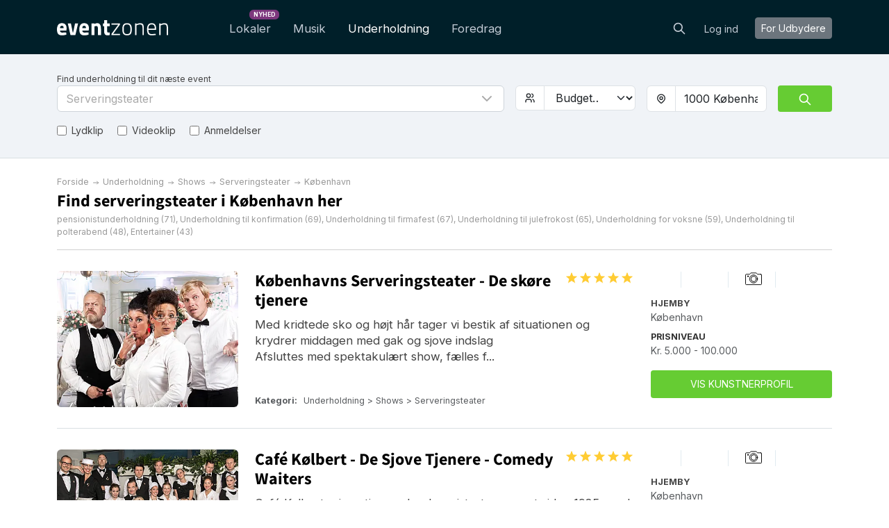

--- FILE ---
content_type: text/html; charset=utf-8
request_url: https://eventzonen.dk/serveringsteater/kobenhavn
body_size: 25380
content:
<!DOCTYPE html>
<html lang='da'>
<head>
<meta charset='UTF-8'>
<title>København | Find serveringsteater &amp; book online her</title>
<link href='https://fonts.googleapis.com' rel='preconnect'>
<link crossorigin='anonymous' href='https://fonts.gstatic.com' rel='preconnect'>
<link href='https://fonts.googleapis.com/css2?family=Inter:wght@200;300;400;700&amp;display=swap' rel='stylesheet'>

<style>
  /* latin-ext */
  @font-face {
    font-family: 'Source Sans Pro';
    font-style: normal;
    font-weight: 300;
    src: local('Source Sans Pro Light'), local('SourceSansPro-Light'), url(https://fonts.gstatic.com/s/sourcesanspro/v10/toadOcfmlt9b38dHJxOBGDOFnJNygIkrHciC8BWzbCz3rGVtsTkPsbDajuO5ueQw.woff2) format('woff2');
    unicode-range: U+0100-024F, U+1E00-1EFF, U+20A0-20AB, U+20AD-20CF, U+2C60-2C7F, U+A720-A7FF;
    font-display: swap;
  }
  /* latin */
  @font-face {
    font-display: swap;
    font-family: 'Source Sans Pro';
    font-style: normal;
    font-weight: 300;
    src: local('Source Sans Pro Light'), local('SourceSansPro-Light'), url(https://fonts.gstatic.com/s/sourcesanspro/v10/toadOcfmlt9b38dHJxOBGCP2LEk6lMzYsRqr3dHFImA.woff2) format('woff2');
    unicode-range: U+0000-00FF, U+0131, U+0152-0153, U+02C6, U+02DA, U+02DC, U+2000-206F, U+2074, U+20AC, U+2212, U+2215;
  }
  /* latin-ext */
  @font-face {
    font-display: swap;
    font-family: 'Source Sans Pro';
    font-style: normal;
    font-weight: 400;
    src: local('Source Sans Pro Regular'), local('SourceSansPro-Regular'), url(https://fonts.gstatic.com/s/sourcesanspro/v10/ODelI1aHBYDBqgeIAH2zlIa1YDtoarzwSXxTHggEXMw.woff2) format('woff2');
    unicode-range: U+0100-024F, U+1E00-1EFF, U+20A0-20AB, U+20AD-20CF, U+2C60-2C7F, U+A720-A7FF;
  }
  /* latin */
  @font-face {
    font-display: swap;
    font-family: 'Source Sans Pro';
    font-style: normal;
    font-weight: 400;
    src: local('Source Sans Pro Regular'), local('SourceSansPro-Regular'), url(https://fonts.gstatic.com/s/sourcesanspro/v10/ODelI1aHBYDBqgeIAH2zlJbPFduIYtoLzwST68uhz_Y.woff2) format('woff2');
    unicode-range: U+0000-00FF, U+0131, U+0152-0153, U+02C6, U+02DA, U+02DC, U+2000-206F, U+2074, U+20AC, U+2212, U+2215;
  }
  /* latin-ext */
  @font-face {
    font-display: swap;
    font-family: 'Source Sans Pro';
    font-style: normal;
    font-weight: 700;
    src: local('Source Sans Pro Bold'), local('SourceSansPro-Bold'), url(https://fonts.gstatic.com/s/sourcesanspro/v10/toadOcfmlt9b38dHJxOBGO4s1Ux4PuImWPk5fSr6HPL3rGVtsTkPsbDajuO5ueQw.woff2) format('woff2');
    unicode-range: U+0100-024F, U+1E00-1EFF, U+20A0-20AB, U+20AD-20CF, U+2C60-2C7F, U+A720-A7FF;
  }
  /* latin */
  @font-face {
    font-display: swap;
    font-family: 'Source Sans Pro';
    font-style: normal;
    font-weight: 700;
    src: local('Source Sans Pro Bold'), local('SourceSansPro-Bold'), url(https://fonts.gstatic.com/s/sourcesanspro/v10/toadOcfmlt9b38dHJxOBGJkF8H8ye47wsfpWywda8og.woff2) format('woff2');
    unicode-range: U+0000-00FF, U+0131, U+0152-0153, U+02C6, U+02DA, U+02DC, U+2000-206F, U+2074, U+20AC, U+2212, U+2215;
  }
</style>

<script type="application/ld+json">
//<![CDATA[
{
  "@context": "https://schema.org",
  "@graph": [
    {
      "@type": "Organization",
      "@id": "https://eventzonen.dk/#org",
      "name": "Eventzone ApS",
      "legalName": "Eventzone ApS",
      "alternateName": "Eventzonen",
      "url": "https://eventzonen.dk",
      "description": "Eventzonen er Danmarks førende online-platform, der samler lokaler, musikere, entertainere og foredragsholdere ét sted og gør eventplanlægning nemt, hurtigt og gratis for brugerne.",
      "logo": {
        "@type": "ImageObject",
        "url": "/assets/logos/dk/default-f6f8ef22.svg",
        "width": 256,
        "height": 256
      },
      "foundingDate": "2022-06-23",
      "founder": {
        "@type": "Person",
        "name": "Mogens Birk"
      },
      "areaServed": {
        "@type": "Country",
        "identifier": "DK",
        "name": "Danmark"
      },
      "address": {
        "@type": "PostalAddress",
        "streetAddress": "Nørregade 49",
        "addressLocality": "Holstebro",
        "addressRegion": "Midtjylland",
        "postalCode": 7500,
        "addressCountry": "DK"
      },
      "contactPoint": [
        {
          "@type": "ContactPoint",
          "contactType": "customer support",
          "telephone": "+45 30 222 444",
          "email": "support@eventzonen.dk",
          "url": "https://eventzonen.dk/contact",
          "areaServed": {
            "@type": "Country",
            "identifier": "DK",
            "name": "Danmark"
          },
          "availableLanguage": [
            "da"
          ]
        }
      ],
      "sameAs": [
        "https://www.facebook.com/eventzonen"
      ],
      "hasOfferCatalog": {
        "@type": "OfferCatalog",
        "name": "Eventzonen services",
        "itemListElement": [
          {
            "@type": "Offer",
            "itemOffered": {
              "@id": "https://eventzonen.dk#service-lokaler"
            }
          },
          {
            "@type": "Offer",
            "itemOffered": {
              "@id": "https://eventzonen.dk#service-musik"
            }
          },
          {
            "@type": "Offer",
            "itemOffered": {
              "@id": "https://eventzonen.dk#service-underholdning"
            }
          },
          {
            "@type": "Offer",
            "itemOffered": {
              "@id": "https://eventzonen.dk#service-foredrag"
            }
          }
        ]
      },
      "mainEntityOfPage": {
        "@id": "https://eventzonen.dk/#website"
      }
    },
    {
      "@type": "WebSite",
      "@id": "https://eventzonen.dk/#website",
      "url": "https://eventzonen.dk",
      "name": "Eventzonen",
      "inLanguage": "da",
      "publisher": {
        "@id": "https://eventzonen.dk/#org"
      },
      "hasPart": [
        {
          "@id": "https://eventzonen.dk/faq#webpage"
        },
        {
          "@id": "https://eventzonen.dk/about#webpage"
        },
        {
          "@id": "https://eventzonen.dk/venues#webpage"
        },
        {
          "@id": "https://eventzonen.dk/musik#webpage"
        },
        {
          "@id": "https://eventzonen.dk/underholdning#webpage"
        },
        {
          "@id": "https://eventzonen.dk/foredrag#webpage"
        }
      ]
    },
    {
      "@type": "WebPage",
      "@id": "https://eventzonen.dk/#webpage",
      "url": "https://eventzonen.dk",
      "name": "Eventzonen",
      "inLanguage": "da",
      "isPartOf": {
        "@id": "https://eventzonen.dk/#website"
      },
      "about": {
        "@id": "https://eventzonen.dk/#org"
      },
      "mainEntity": {
        "@id": "https://eventzonen.dk/#org"
      }
    },
    {
      "@type": "CategoryCodeSet",
      "@id": "https://eventzonen.dk/#service-taxonomy",
      "name": "Eventzonen services",
      "hasCategoryCode": [
        {
          "@id": "https://eventzonen.dk/#cc-musik"
        },
        {
          "@id": "https://eventzonen.dk/#cc-underholdning"
        },
        {
          "@id": "https://eventzonen.dk/#cc-foredrag"
        },
        {
          "@id": "https://eventzonen.dk/#cc-lokaler"
        }
      ]
    },
    {
      "@type": "CategoryCode",
      "@id": "https://eventzonen.dk/#cc-musik",
      "name": "Musik",
      "codeValue": "musik",
      "inCodeSet": {
        "@id": "https://eventzonen.dk/#service-taxonomy"
      }
    },
    {
      "@type": "CategoryCode",
      "@id": "https://eventzonen.dk/#cc-underholdning",
      "name": "Underholdning",
      "codeValue": "underholdning",
      "inCodeSet": {
        "@id": "https://eventzonen.dk/#service-taxonomy"
      }
    },
    {
      "@type": "CategoryCode",
      "@id": "https://eventzonen.dk/#cc-foredrag",
      "name": "Foredrag",
      "codeValue": "foredrag",
      "inCodeSet": {
        "@id": "https://eventzonen.dk/#service-taxonomy"
      }
    },
    {
      "@type": "CategoryCode",
      "@id": "https://eventzonen.dk/#cc-lokaler",
      "name": "Lokaler",
      "codeValue": "lokaler",
      "inCodeSet": {
        "@id": "https://eventzonen.dk/#service-taxonomy"
      }
    },
    {
      "@type": "Service",
      "@id": "https://eventzonen.dk/#service-venues",
      "name": "Lokaler",
      "serviceType": "Lokaler",
      "url": "https://eventzonen.dk/",
      "description": "Book selskabs- og festlokaler samt møde- og konferencelokaler i hele Danmark. Eventzonen tilbyder lokaler til alle former for events og selskaber, i alle størrelser og efter alle behov.",
      "provider": {
        "@id": "https://eventzonen.dk/#org"
      },
      "areaServed": {
        "@type": "Country",
        "identifier": "DK",
        "name": "Denmark"
      },
      "category": {
        "@id": "https://eventzonen.dk/#cc-venues"
      },
      "mainEntityOfPage": {
        "@id": "https://eventzonen.dk/venues#webpage"
      }
    },
    {
      "@type": "Service",
      "@id": "https://eventzonen.dk/#service-musik",
      "name": "Musik",
      "serviceType": "Musik",
      "url": "https://eventzonen.dk/musik",
      "description": "Eventzonen tilbyder musikere, soloartister, duoer, bands, DJ’s, sangere, kor mm. til alle typer events, med detaljerede kunstnerprofiler som indeholder lydklip og kundeanmeldelser, der hjælper med at vælge den helt rigtige kunstner.",
      "provider": {
        "@id": "https://eventzonen.dk/#org"
      },
      "areaServed": {
        "@type": "Country",
        "identifier": "DK",
        "name": "Denmark"
      },
      "category": {
        "@id": "https://eventzonen.dk/#cc-musik"
      },
      "mainEntityOfPage": {
        "@id": "https://eventzonen.dk/musik#webpage"
      }
    },
    {
      "@type": "Service",
      "@id": "https://eventzonen.dk/#service-underholdning",
      "name": "Underholdning",
      "serviceType": "Underholdning",
      "url": "https://eventzonen.dk/underholdning",
      "description": "Find komikere, stand-up komikere, tryllekunstnere, dansere, ballonklovne, børneunderholdning og andre former for underholdning til alle former for selskaber og arrangementer som fx bryllupper, firmafester, konferencer eller temafester.",
      "provider": {
        "@id": "https://eventzonen.dk/#org"
      },
      "areaServed": {
        "@type": "Country",
        "identifier": "DK",
        "name": "Denmark"
      },
      "category": {
        "@id": "https://eventzonen.dk/#cc-underholdning"
      },
      "mainEntityOfPage": {
        "@id": "https://eventzonen.dk/underholdning#webpage"
      }
    },
    {
      "@type": "Service",
      "@id": "https://eventzonen.dk/#service-foredrag",
      "name": "Foredrag",
      "serviceType": "Foredrag",
      "url": "https://eventzonen.dk/foredrag",
      "description": "Book erfarne foredragsholdere indenfor erhverv, kultur, politik, historie og motivation til konferencer, workshops, seminarer og andre events.",
      "provider": {
        "@id": "https://eventzonen.dk/#org"
      },
      "areaServed": {
        "@type": "Country",
        "identifier": "DK",
        "name": "Denmark"
      },
      "category": {
        "@id": "https://eventzonen.dk/#cc-foredrag"
      },
      "mainEntityOfPage": {
        "@id": "https://eventzonen.dk/foredrag#webpage"
      }
    },
    {
      "@type": "CollectionPage",
      "@id": "https://eventzonen.dk/underholdning#webpage",
      "url": "https://eventzonen.dk/underholdning",
      "name": "Underholdning",
      "description": "Find komikere, stand-up komikere, tryllekunstnere, dansere, ballonklovne, børneunderholdning og andre former for underholdning til alle former for selskaber og arrangementer som fx bryllupper, firmafester, konferencer eller temafester.",
      "inLanguage": "da",
      "isPartOf": {
        "@id": "https://eventzonen.dk/#website"
      },
      "about": {
        "@id": "https://eventzonen.dk/#service-underholdning"
      },
      "breadcrumb": {
        "@id": "https://eventzonen.dk/serveringsteater#breadcrumb"
      },
      "mainEntity": {
        "@id": "https://eventzonen.dk/underholdning#itemlist"
      },
      "publisher": {
        "@id": "https://eventzonen.dk/#org"
      }
    },
    {
      "@type": "BreadcrumbList",
      "@id": "https://eventzonen.dk/serveringsteater#breadcrumb",
      "itemListElement": [
        {
          "@type": "ListItem",
          "position": 1,
          "name": "Forside",
          "item": "https://eventzonen.dk/"
        },
        {
          "@type": "ListItem",
          "position": 2,
          "name": "Underholdning",
          "item": "https://eventzonen.dk/underholdning"
        },
        {
          "@type": "ListItem",
          "position": 3,
          "name": "Shows",
          "item": "https://eventzonen.dk/shows"
        },
        {
          "@type": "ListItem",
          "position": 4,
          "name": "Serveringsteater",
          "item": "https://eventzonen.dk/serveringsteater"
        },
        {
          "@type": "ListItem",
          "position": 5,
          "name": "København",
          "item": "https://eventzonen.dk/serveringsteater/kobenhavn"
        }
      ]
    },
    {
      "@type": "ItemList",
      "@id": "https://eventzonen.dk/underholdning#itemlist",
      "mainEntityOfPage": {
        "@id": "https://eventzonen.dk/underholdning#webpage"
      },
      "url": "https://eventzonen.dk/underholdning",
      "name": "Oversigt over Serveringsteater",
      "itemListOrder": "https://schema.org/ItemListUnordered",
      "numberOfItems": 9,
      "itemListElement": [
        {
          "@type": "ListItem",
          "position": 1,
          "item": {
            "@type": [
              "PerformingGroup",
              "PerformingGroup"
            ],
            "@id": "https://eventzonen.dk/cafe-koelbert#provider",
            "name": "Café Kølbert - De Sjove Tjenere - Comedy Waiters",
            "url": "https://eventzonen.dk/cafe-koelbert",
            "description": "Café Kølberts sjove tjenere har begejstret og moret siden 1985, med navne som Frk. Svennevig, Erling, hr. Hamborg, hr. Nitz eller frk. Overgaard. Danmarks eneste professionelle serveringsteater er uforskammet høflige til alle slags fester fra bondebal til bonede gulve. Oplev et show med unik stemning og helt fantastiske figurer. Sproget kan være dansk, engelsk, tysk eller svensk. Vi optræder i hele landet for høj som lav, tynd som tyk, sommer og vinter, vår og høst. For 2 - 3.740 gæster\r\n\r\nCafé Kølbets kongetro og uforskammet høflige tjenere kommer også i udlandet, og har udstationeret tjenerstaber i blandt andet London og 4 byer i Tyskland. \r\nAlle vore  muntre tjenere rejser gerne ud i Europa og serverer for internationale gæster. De har optrådt så langt borte som fx Island, Moskva, Paris, Stockholm, Tallin, Leningrad og sågar på Hotel Hilton Polamar i Venezuela. Vi serverer og underholder også gerne til receptioner.\r\n\r\nAnbefalinger:\r\n\r\n\"- Vi havde en fantastisk aften. Mange havde ondt i kæberne af grin, så det var en stor succes - tusind tak.\" - Dorit Raunkjær, Product Group 2, LEGO\r\n\r\n\"- Tusind tak for et fuldstændig fantastisk indslag fra jeres side. Vi var høje af jeres optræden hele aftenen og dagen efter med. Personligt havde jeg aldrig oplevet jer før, men havde tårnhøje forventninger i forhold til alt det positive jeg havde hørt, og jeg må sige at I til fulde levede op til det hele. Så tusind tak fordi I var med til at gøre vores fest uforglemmelig.\" - Julie Maria Orth, Berendsen Textilservice a/s\r\n\r\n\"- En del af mine kolleger heroppe havde aldrig oplevet Café Kølbert før, og de siger, at de aldrig har moret sig så meget under en middag som i lørdags..... Det er store ord i Nordjylland..\" - Hans Christian Højslet, Adm. Direktør, DAFOLO A/S\r\n\r\n\"- \"Min kone er aldrig blevet forulempet på en så underholdende måde som af Café Kølbert. \"  - Jan Stenberg Verkställende DIrektör, SAS\r\n\r\n\"- Der skal også lyde en stor tak fra hele Toms teamet for en fantastisk humoristisk og professionel optræden fra jeres side. Det var en god start på aftenen, hvor vi måtte forlænge arrangementet i den anden ende, da vores gæster hyggede sig rigtig meget. Vi har fået mange positive tilbagemeldinger fra vores gæster og det betyder meget for os.\" - Jette Nielsen, International Sales Supporter, TOMS Gruppen A/S\r\n\r\n\"- Det var SÅ fantastisk sjovt. I har fået så meget ros fra alle. Nogen har haft helt ondt i maven af grin dagen efter :-) Godt du havde blokfløjten med, det har mange kommenteret.\" - Birgitte Stein, Musikskoleleder.\r\n\r\n\" - Vi var igennem 2 retter, 6 taler og et hav af sange, og så kom befrielsen: JER! I har simpelthen reddet bryllupsfesten.\" - Frank Andersen, Brudgommens far\r\n\r\n\"I var suverænt gode og I ramte plet i et selskab der fra start var undrende og ret hurtigt var oppe i et højt niveau af højlydt og oprigtig latter for til sidst at klappe taktfast af jeres fantastiske optræden. \r\nUden yderligere superlativer - ganske simpelt en kæmpe succes, perfekt. Tusind tak - og det bliver ikke sidste gang jeg booker jer. \r\nVærterne smiler hele vejen hjem til USA!\" - Michael Rodkjær, Direktør, Rodkjær Event \r\n\r\n\"- Festspillene i Bergen vil med dette få takke dere for en flott innsats i forbindelse med årets festspill. Arrangementerne både i Grieghallen, i Håkonshallen og i Bergens gater ble meget vellykket, og vi vet at det ikke minst var takket være de gode kelnere fra Café Kølbert! Hjertelig tusen takk!\"  - Bergljòt Jónsdóttir, Festspilldirektør, Bergen Festspil.\r\n\r\n\"- Stor ros til jer fra festdeltagerne. Det gik rent ind. Talte senere på aftenen med en af vores irske sælgere, som netop fremhævede, at det var sjovt uden at være udleverende eller nedgørende.\" - Britta Langkjær Baastrup, Accounts Payable Clerk, BTX Group. \r\n\r\n\" - Vi havde en fantastisk aften! Det var præcis, som jeg havde håbet, og jeg tror ikke at vores udenlandske gæster glemmer den aften foreløbig. Så mange tak for det - og bring gerne vores tak videre til alle tjenerne fra Café Kølbert.\" - Tina Rud Mogensen, Forsknings- & Innovationsstyrelsen.\r\n\r\n\" - Hele selskabet taler om at dette var årtes fest, og vi er ikke engang ude af januar endnu - et bedre kompliment kan vi vist ikke give jer. Stor tak til jer alle endnu engang.\" - Frau Helle Svorin Westeraa, Bankdirektør\r\n\r\n\"- You gave us an unforgettable experience at the gala dinner of the NC in Kolding. Thank you. Personally I'll have to admit that I Haven't laughed at myself so heartily and without restraint as I did now for a very long time!\" - Paavojuha Klementjeff, Perho, Helsinki.\r\n\r\n\"- Tak for fantastisk underholdning i fredags på Aros. Det var helt uovertruffent. Vi var meget begejstrede.\" - Vibeke Hjortdal, Professor i Thoraxkirurgi.\r\n\r\n\"- Latteren over Ertholmene har knap lagt sig endnu. Vi siger TUSIND TAK for en fantastisk aften hvor alle ø-boere morede sig kosteligt. Aldrig er disse dejlige, festlige mennesker, på denne lille klippeknold i den aller østligste del af kongeriget blevet så festligt underholdt. Nu kan vi trygt rejse herfra.\" - Jan & Vibeke Gildam, ChristiansØ-boere.\r\n\r\n\"- Ni var höjdpunkten på kvällen, alla gästerna var utroligt imponerade och tyckte ni var kanonbra. Tack så jättemycket!\" - Helene Pratt, Contrast AB\r\n\r\n\"- En stor tak til jer fra os her på Fyn. I var fantastiske. Prinsgemalen var ovenud glad for at have mødt jer, og jeg tror, I vil blive kontaktet af ham på et tidspunkt. Vi havde en fantastisk aften som vi sent vil glemme, og som vi altid vil tænke på med stor glæde og smil på læben.\" - Majse Uhrenholt, Faurskov Gods\r\n\r\n\"- Tusind tusind tak for godt arbejde - det spillede bare max - stor ros til alle dine dygtige tjenere.\" Helle Bertelsen, HR-chef Fleggaard Holding A/S\r\n\r\n\"- Tusinde tak for et forrygende \"show\" til vores julefrokost - lattermusklerne arbejder stadig på højtryk. Vi har modtaget så mange superlativer over jeres show, så selv I ville rødme hvis I hørte dem. \"Underholdning i verdensklasse\" - Heidi Fris, Chefkonsulent, Danske Bank.",
            "image": "https://res.cloudinary.com/db2o7exxf/image/upload/c_fill,e_sharpen:100,f_auto,fl_strip_profile,g_faces:center,h_190,q_auto:eco,w_285/v1515148247/i4hfrfgfxibhfaeljoue?_a=BACHbCGT",
            "aggregateRating": {
              "@type": "AggregateRating",
              "ratingValue": "5.0",
              "reviewCount": "8",
              "ratingCount": "8"
            },
            "makesOffer": {
              "@type": "Offer",
              "offeredBy": {
                "@id": "https://eventzonen.dk/cafe-koelbert#provider"
              },
              "priceSpecification": {
                "@type": "PriceSpecification",
                "minPrice": 6000,
                "maxPrice": 50000,
                "priceCurrency": "DKK"
              }
            },
            "location": {
              "@type": "Place",
              "name": "København",
              "address": {
                "@type": "PostalAddress",
                "addressLocality": "København",
                "addressCountry": "Denmark"
              }
            }
          }
        },
        {
          "@type": "ListItem",
          "position": 2,
          "item": {
            "@type": [
              "PerformingGroup",
              "PerformingGroup"
            ],
            "@id": "https://eventzonen.dk/koebenhavns-serveringsteater#provider",
            "name": "Københavns Serveringsteater - De skøre tjenere",
            "url": "https://eventzonen.dk/koebenhavns-serveringsteater",
            "description": "Med kridtede sko og højt hår tager vi bestik af situationen og krydrer middagen med gak og sjove indslag\r\nAfsluttes med spektakulært show, fælles for alle.\r\n\r\nDe skøre tjenere:\r\nVi agerer, som almindelige professionelle tjenere, men efterhånden som tiden går, skrues der op for hver enkelt tjeners finurlige og yderst pinlige karaktertræk og charme - naturligvis med en fin fornemmelse for hvad der er tålt og tilladt i selskabet. \r\nVi efterlader gæsterne måbende, grinende og fuldstændig overrasket.\r\n\r\nVi hører gerne fra jer med detaljer om jeres arrangement og strækker os til det ypperste for, at tilføje lige netop dét, som I mangler for en fuldendt og ikke mindst hylende grinagtig aften med de skøre tjenere.\r\n\r\nVi har også Fest fotograf og Falsk gæst / kollega som kan hyres og indgå i de skøre tjenere og kan spille op til hinanden uden nogen ved at det hele er planlagt.\r\n\r\nSkal vi underholde jer?\r\nDe bedste hilsner\r\nDe skøre tjenere fra Københavns Serveringsteater",
            "image": "https://res.cloudinary.com/db2o7exxf/image/upload/c_fill,e_sharpen:100,f_auto,fl_strip_profile,g_faces:center,h_190,q_auto:eco,w_285/v1629284404/ilj0ezyptbtsfu45781d?_a=BACHbCGT",
            "aggregateRating": {
              "@type": "AggregateRating",
              "ratingValue": "4.9",
              "reviewCount": "23",
              "ratingCount": "23"
            },
            "makesOffer": {
              "@type": "Offer",
              "offeredBy": {
                "@id": "https://eventzonen.dk/koebenhavns-serveringsteater#provider"
              },
              "priceSpecification": {
                "@type": "PriceSpecification",
                "minPrice": 5000,
                "maxPrice": 100000,
                "priceCurrency": "DKK"
              }
            },
            "location": {
              "@type": "Place",
              "name": "København",
              "address": {
                "@type": "PostalAddress",
                "addressLocality": "København",
                "addressCountry": "Denmark"
              }
            }
          }
        },
        {
          "@type": "ListItem",
          "position": 3,
          "item": {
            "@type": [
              "PerformingGroup",
              "PerformingGroup"
            ],
            "@id": "https://eventzonen.dk/ivanogthomas#provider",
            "name": "Ivan & Thomas",
            "url": "https://eventzonen.dk/ivanogthomas",
            "description": "Gang i festen allerede på P-pladsen ??   \"Jow, jow ..... Kom bar' då\"........ og efterfølgende \"tjenerfis\" ad libitum.\r\n\r\nHjemmeværnspolitiet tager sig \"kærligt\" af gæsterne  når de ankommer, hvor biler bliver checket for ulovlige isskrabere, brandbare væsker, og måske en kropsvisitering, eller to..... Kort efter står Ivan og Thomas - et umage Jysk/Polsk tjener par og forsøger efter bedste evne , at \"servicere\" gæsterne på godt jysk og gebrokkent engelsk...... Tjaa. - næsten alt kan ske :)    Ivan og Thomas holder sig selvfølgelig i baggrunden under sange, taler osv. så alle deltagere får en uforglemmelig fest.....\r\n\r\nShowet kan evt. krydres med personlige hints og/eller afsluttes med en sang...\r\n\r\nHvis i er friske på et par \"hemmelige pinlige gæster\", er vi også klar til det, eller har du en helt tredje idé. Der er ingen grænser.\r\n\r\nHUSK :\r\n\" Latter er den bedste medicin - medmindre du lider af diarré......\"\r\n\r\n\" Livet er kort, så husk at smile, mens du stadig har tænder.......\"\r\n\r\nps.: Til større arrangementer kan Ivan og Thomas medbringe 2 ekstra \"polske\"  venner......",
            "image": "https://res.cloudinary.com/db2o7exxf/image/upload/c_fill,e_sharpen:100,f_auto,fl_strip_profile,g_faces:center,h_190,q_auto:eco,w_285/v1425052478/84801?_a=BACHbCGT",
            "aggregateRating": {
              "@type": "AggregateRating",
              "ratingValue": "5.0",
              "reviewCount": "36",
              "ratingCount": "36"
            },
            "makesOffer": {
              "@type": "Offer",
              "offeredBy": {
                "@id": "https://eventzonen.dk/ivanogthomas#provider"
              },
              "priceSpecification": {
                "@type": "PriceSpecification",
                "minPrice": 3500,
                "maxPrice": 9000,
                "priceCurrency": "DKK"
              }
            },
            "location": {
              "@type": "Place",
              "name": "Horsens",
              "address": {
                "@type": "PostalAddress",
                "addressLocality": "Horsens",
                "addressCountry": "Denmark"
              }
            }
          }
        },
        {
          "@type": "ListItem",
          "position": 4,
          "item": {
            "@type": [
              "PerformingGroup",
              "PerformingGroup"
            ],
            "@id": "https://eventzonen.dk/klovnenwilhelm#provider",
            "name": "Klovnen Wilhelm - tjenerklovn til enhver festlig lejlighed",
            "url": "https://eventzonen.dk/klovnenwilhelm",
            "description": "Klovnen Wilhelm - Tjenerklovn (SPECIELT EGNET TIL VOKSEN UNDERHOLDNING)\r\nFå en ekstra sjov oplevelse til den runde fødselsdag, konfirmationen, firmafesten, polterabenden, brylluppet eller til temafesten. \r\n\r\nKlovnen Wilhelm kan gå rundt blandt gæsterne og lave god stemning. Poetisk klovn og timing i højsædet . Hovedpersonen for festen vil være i centrum og Wilhelm vil sørge for at denne dag vil blive noget helt særligt man husker. Musikalske indslag med klovnens poetiske væsen.",
            "image": "https://res.cloudinary.com/db2o7exxf/image/upload/c_fill,e_sharpen:100,f_auto,fl_strip_profile,g_faces:center,h_190,q_auto:eco,w_285/v1596912462/wxtxtxx6apu68emqgoii?_a=BACHbCGT",
            "makesOffer": {
              "@type": "Offer",
              "offeredBy": {
                "@id": "https://eventzonen.dk/klovnenwilhelm#provider"
              },
              "priceSpecification": {
                "@type": "PriceSpecification",
                "minPrice": 3000,
                "maxPrice": 4000,
                "priceCurrency": "DKK"
              }
            },
            "location": {
              "@type": "Place",
              "name": "København",
              "address": {
                "@type": "PostalAddress",
                "addressLocality": "København",
                "addressCountry": "Denmark"
              }
            }
          }
        },
        {
          "@type": "ListItem",
          "position": 5,
          "item": {
            "@type": [
              "PerformingGroup",
              "PerformingGroup"
            ],
            "@id": "https://eventzonen.dk/kajtolstrup#provider",
            "name": "Tjenershow",
            "url": "https://eventzonen.dk/kajtolstrup",
            "description": "Vi er de sjove, optrædende Tjenere og folk er vilde med os. Vi kan også hyres som de komiske musikere.\r\n Vi optræder med forskellige karakterer og skræddersyer vore underholdning.\r\n- er prikken over i'et til et vellykket arrangement.\r\n- er en skrupskør tjener duo med talkshow,  overraskende indslag så kæben hænger og skøre gags der huskes.\r\n- er underholdning der holder. Vi kender grænsen mellem det sjove, det rigtig sjove og det pinlige. Det skal være sjovt for alle.\r\n\r\nPEDERSEN OG PEDERSENS TJENERSHOW\r\n - Altid en succes, til firma og privatfest!\r\n \r\n - Konfirmationer, Fødselsdage, Bryllupper, Firmafester, Receptioner\r\n \r\nSHOWMENU:\r\n \r\n1 ½ TIMES SHOW:\r\nVelegnet til et arrangement hvor vi krydrer feslighederne fra folks ankomst og til hovedretten. Indslagene kan variere fra Undercoverservering, Security, sang, dans og evt. talkshow.\r\n \r\n2 ½ TIMES SHOW:\r\nEgner sig godt til et arrangement hvor der skal være mere tid til de festlige indslag, hvor pauserne i vores optræden giver tid til at nyde den gode mad, vin, taler og sange.\r\n \r\n¾ TIMES SHOW:\r\nUnderholdning uden pause. feks. mellem forret og hovedret, gæsterne slipper knive og gafler mens Pedersen og Pedersen serverer slapstick og vafler.\r\n\r\nPedersen og Pedersens Tjenershow er altid et stort hit hos kunderne.  Vi optræder til alle fester, fødselsdage, firmafester, bryllupper, konfirmationer. mm.\r\nPedersen og Pedersen er isbryderne der ryster folk sammen på nul komma fem.\r\nPedersen og Pedersen er Deres garanti for en vellykket fest.Vi skræddersyer vores optræden, netop til din fest. \r\n\r\nVi optræder med forskelige karrakterer fx de syngende kokke, security vagter, baggesangerinder, Garden fra Amalienborg.\r\nVi afslutter gerne vores underholdning med en sang / Talkshow skrevet til lejligheden udfra dine stikord.",
            "image": "https://res.cloudinary.com/db2o7exxf/image/upload/c_fill,e_sharpen:100,f_auto,fl_strip_profile,g_faces:center,h_190,q_auto:eco,w_285/v1573130834/uo9wqxeyor9a20hm0eqv?_a=BACHbCGT",
            "aggregateRating": {
              "@type": "AggregateRating",
              "ratingValue": "4.7",
              "reviewCount": "7",
              "ratingCount": "7"
            },
            "makesOffer": {
              "@type": "Offer",
              "offeredBy": {
                "@id": "https://eventzonen.dk/kajtolstrup#provider"
              },
              "priceSpecification": {
                "@type": "PriceSpecification",
                "minPrice": 3500,
                "maxPrice": 25000,
                "priceCurrency": "DKK"
              }
            },
            "location": {
              "@type": "Place",
              "name": "København",
              "address": {
                "@type": "PostalAddress",
                "addressLocality": "København",
                "addressCountry": "Denmark"
              }
            }
          }
        },
        {
          "@type": "ListItem",
          "position": 6,
          "item": {
            "@type": [
              "PerformingGroup",
              "PerformingGroup"
            ],
            "@id": "https://eventzonen.dk/larsens-serveringsteater#provider",
            "name": "Larsens Serveringsteater",
            "url": "https://eventzonen.dk/larsens-serveringsteater",
            "description": "Danmarks sjoveste tjenere - skaber morskab til enhver fest. 20 års erfaring er jeres garanti for forrygende underholdning af høj kvalitet.\r\n\r\nI kan bestille fra 1 til 12 tjenere og vi underholder både til firmafest, julefrokost og event hos landets største virksomheder - og til private fødselsdage, bryllupper og konfirmationer. Kort sagt kommer vi ud til alle, der gerne vil more sig! \r\n\r\nLarsens Serveringsteater går aldrig går over grænsen for pasende adfærd, men skaber altid glæde og sørger for at alle morer sig. ",
            "image": "https://res.cloudinary.com/db2o7exxf/image/upload/c_fill,e_sharpen:100,f_auto,fl_strip_profile,g_faces:center,h_190,q_auto:eco,w_285/v1566392544/xpngs23wxl4ykffz4gsd?_a=BACHbCGT",
            "aggregateRating": {
              "@type": "AggregateRating",
              "ratingValue": "5.0",
              "reviewCount": "1",
              "ratingCount": "1"
            },
            "makesOffer": {
              "@type": "Offer",
              "offeredBy": {
                "@id": "https://eventzonen.dk/larsens-serveringsteater#provider"
              },
              "priceSpecification": {
                "@type": "PriceSpecification",
                "minPrice": 5500,
                "maxPrice": 22000,
                "priceCurrency": "DKK"
              }
            },
            "location": {
              "@type": "Place",
              "name": "København",
              "address": {
                "@type": "PostalAddress",
                "addressLocality": "København",
                "addressCountry": "Denmark"
              }
            }
          }
        },
        {
          "@type": "ListItem",
          "position": 7,
          "item": {
            "@type": [
              "PerformingGroup",
              "PerformingGroup"
            ],
            "@id": "https://eventzonen.dk/alfreds-skoere-piratshow#provider",
            "name": "Alfred Danmarks Skøreste piratshow",
            "url": "https://eventzonen.dk/alfreds-skoere-piratshow",
            "description": "⭐️⭐️⭐️⭐️⭐️\r\nHan ønsker sig at blive en ægte pirat. Alfred har rejst på alle de 7 verdenshave, og kender stort set alle steder i verden, TROR HAN. For han har aldrig fundet en rigtig skat. Alfred er derfor taget ud for at lede, efter den største skat i verden. Der skulle efter sigende ligge en masse guldmønter og andre smukke ting. Han har dog brug for hjælp til, at finde skatten. Men, pas på, for der er en, der vogter over kisten.\r\n\r\nHar du lyst til at hjælpe Alfred med at opfylde hans drøm, og blive en ægte pirat? Oplev et show med masser af sjov og skørt trylleri. Lad os høre fra dig allerede i dag. Dette show er en perfekt løsning til fastelavn 2023.\r\n\r\nMeet And Greet med Alfred\r\nKom forbi og Mød Alfred Pirat. Alfred er gået på land for at hilse på alle børn Få taget et billede med ham og få et postkort. Meet and greet kan laves efter hans skøre piratshow eller til andre event hvor han kan kigge forbi. dette kan bookes til alle events, men hvis man booker et piratshow og meet and greet samlet. Så får man en vis procent rabat. Vi ses til jeres event Ohøj.\r\n\r\nDanni kolst\r\n⭐️⭐️⭐️⭐️⭐️\r\nVi skulle prøve noget anderledes til vores 6 årig drengs fødselsdag. Alfred var virkelig med til at sætte gang i festen. Stor tak til Alfred.\r\n\r\nRonja Rosa Henriksen \r\n⭐️⭐️⭐️⭐️⭐️\r\n\r\nAlfred er ihvertilfald Danmarks skøreste pirat og det smitter. Han har en god humor så selv de voksne kan følge med. Stor anbefaling til Danmarks skøreste pirat.",
            "image": "https://res.cloudinary.com/db2o7exxf/image/upload/c_fill,e_sharpen:100,f_auto,fl_strip_profile,g_faces:center,h_190,q_auto:eco,w_285/v1669881681/kdtm0czvtw7fopmrvcfj?_a=BACHbCGT",
            "makesOffer": {
              "@type": "Offer",
              "offeredBy": {
                "@id": "https://eventzonen.dk/alfreds-skoere-piratshow#provider"
              },
              "priceSpecification": {
                "@type": "PriceSpecification",
                "minPrice": 3500,
                "maxPrice": 10000,
                "priceCurrency": "DKK"
              }
            },
            "location": {
              "@type": "Place",
              "name": "København",
              "address": {
                "@type": "PostalAddress",
                "addressLocality": "København",
                "addressCountry": "Denmark"
              }
            }
          }
        },
        {
          "@type": "ListItem",
          "position": 8,
          "item": {
            "@type": [
              "PerformingGroup",
              "PerformingGroup"
            ],
            "@id": "https://eventzonen.dk/teater-til-fest#provider",
            "name": "Teater til fest - teatertjenere",
            "url": "https://eventzonen.dk/teater-til-fest",
            "description": "\r\nSkønne teatertjenere.\r\nEN USÆDVANLIG OPLEVELE\r\nTil at begynde med vil skuespilleren etablere sig ved at blende så godt ind som muligt med stedets serveringspersonale, derefter begynder tingene langsomt at gå galt og det bliver sværere og sværere at holde på formerne.\r\nTjeneren vil, gang på gang, gøre sig uheldigt bemærket, tale for højt, for privat, servere for lidt, for meget, skabe forvirring og kaos omkring sin person og hvad der skal foregå.\r\n\r\nVi spilder aldrig ned af gæsterne eller leger med maden, det er ikke sjovt for nogen parter og ikke det vi forstår som god underholdning. Til sidst afsluttes med en sang skrevet til lejligheden.\r\n\r\nVarighed ca. 30-40 min alt efter arrangementets  art\r\n\r\nEksempel på tjenere:\r\nSusser og Laura \r\n- et par meget mærkelige tjenere\r\nSusser og Laura elsker begge at improvisere små sketches , sange og sjove scenarier. De to unikke teatertjenere bringer en skør kombination af varme, humor og professionalisme til deres arbejde, hvilket gør festoplevelsen uforglemmelig for alle dine gæster.\r\n\r\nSusser\r\n- er kendt for sin sprudlende personlighed og sin evne til at sprede surhed omkring sig. Hun har altid en vittig bemærkning på læben, og hendes sure latter kan høres langt væk. Hendes engagement i arbejdet er uovertruffen, og hun er altid klar til at skælde ud, uanset om det drejer sig om at finde en forsvunden drink eller anbefale et stykke kød på fadet. Hendes charme og humor gør hende til en favorit blandt både kolleger og gæster.\r\n\r\nLaura\r\n- er Sussers kollega og partner in crime. Hun er lige så karismatisk som Susser bare lidt sødere og lidt mere langsom. Laura er kendt for sin gakkede kreativitet og  hendes energi er smittende. Hun sørger altid for, at der er en sød stemning i salen. Laura har også en særlig evne for at lave armbøjninger og det gør hun gerne og tit. Hendes venlige natur og hurtige humor gør hende helt uundværlig til din fest.\r\n",
            "image": "https://res.cloudinary.com/db2o7exxf/image/upload/c_fill,e_sharpen:100,f_auto,fl_strip_profile,g_faces:center,h_190,q_auto:eco,w_285/v1729597727/zcfyca77nrfj9day6kqg?_a=BACHbCGT",
            "makesOffer": {
              "@type": "Offer",
              "offeredBy": {
                "@id": "https://eventzonen.dk/teater-til-fest#provider"
              },
              "priceSpecification": {
                "@type": "PriceSpecification",
                "minPrice": 5000,
                "maxPrice": 16000,
                "priceCurrency": "DKK"
              }
            },
            "location": {
              "@type": "Place",
              "name": "København",
              "address": {
                "@type": "PostalAddress",
                "addressLocality": "København",
                "addressCountry": "Denmark"
              }
            }
          }
        },
        {
          "@type": "ListItem",
          "position": 9,
          "item": {
            "@type": [
              "PerformingGroup",
              "PerformingGroup"
            ],
            "@id": "https://eventzonen.dk/larsensserveringsteater#provider",
            "name": "LARSENS SERVERINGSTEATER - De originale tjenere",
            "url": "https://eventzonen.dk/larsensserveringsteater",
            "description": "I mere end 20 år har Larsen Serveringsteater fået folk til at grine ved hundredvis af fester i hele landet.\r\n\r\nDe skøre tjenere er både professionelle skuespillere og musikere, og vi underholder jer under middagen – og afslutter altid med et fælles show fyldt med sjove musikalske indslag, som samler hele selskabet.\r\n\r\nVi skræddersyr altid underholdningen i dialog med jer, så vi rammer plet hver gang. Vi har allerede fået hele salen til at grine hos Novo Nordisk, DLG, Odense Kommune, Mærsk, Forsvarsministeriet, Føtex, Danfoss, Aarhus Universitetshospital, Pias 50-års fødselsdag i Odder – og mange hundrede andre gode fester.\r\n\r\nDe skøre tjenere kan fint kombineres med Fupfotografen Frantz, der fanger sjove øjeblikke ved bordene, eller Den Falske Chef, der holder årets tale til firmafesten.\r\n\r\nHvis I starter dagen med et fagligt program, kan vi også snyde kollegerne med et fagligt foredrag med Den Falske Ekspert fra SVINDLERNE. Kun fantasien sætter grænser, når vi underholder jer.",
            "image": "https://res.cloudinary.com/db2o7exxf/image/upload/c_fill,e_sharpen:100,f_auto,fl_strip_profile,g_faces:center,h_190,q_auto:eco,w_285/v1730601249/efuetimuxo5qxvrenmhk?_a=BACHbCGT",
            "makesOffer": {
              "@type": "Offer",
              "offeredBy": {
                "@id": "https://eventzonen.dk/larsensserveringsteater#provider"
              },
              "priceSpecification": {
                "@type": "PriceSpecification",
                "minPrice": 4500,
                "maxPrice": 33000,
                "priceCurrency": "DKK"
              }
            },
            "location": {
              "@type": "Place",
              "name": "København",
              "address": {
                "@type": "PostalAddress",
                "addressLocality": "København",
                "addressCountry": "Denmark"
              }
            }
          }
        }
      ]
    }
  ]
}
//]]>
</script>

    <!-- Google Tag Manager -->
    <script>(function(w,d,s,l,i){w[l]=w[l]||[];w[l].push({'gtm.start':
    new Date().getTime(),event:'gtm.js'});var f=d.getElementsByTagName(s)[0],
    j=d.createElement(s),dl=l!='dataLayer'?'&l='+l:'';j.async=true;j.src=
    'https://www.googletagmanager.com/gtm.js?id='+i+dl;f.parentNode.insertBefore(j,f);
    })(window,document,'script','dataLayer','GTM-PGH84B');</script>
    <!-- End Google Tag Manager -->

<link rel="stylesheet" href="/assets/frontend-7a4221ed.css" data-turbo-track="reload" />
<script src="/vite/assets/frontend-Cm3hlQaf.js" crossorigin="anonymous" type="module" defer="defer"></script><link rel="modulepreload" href="/vite/assets/index-DrV9xTu6.js" as="script" crossorigin="anonymous" defer="defer">
<link rel="modulepreload" href="/vite/assets/stimulus-reveal-controller-BvSq8L0H.js" as="script" crossorigin="anonymous" defer="defer">
<link rel="shortcut icon" type="image/x-icon" href="/assets/icons/favicon/favicon-f27c1a8b.ico" />
<link rel="apple-touch-icon" sizes="57x57" href="/assets/icons/favicon/apple-icon-57x57-6385b88a.png" />
<link rel="apple-touch-icon" sizes="60x60" href="/assets/icons/favicon/apple-icon-60x60-b9500ba4.png" />
<link rel="apple-touch-icon" sizes="72x72" href="/assets/icons/favicon/apple-icon-72x72-677b51a2.png" />
<link rel="apple-touch-icon" sizes="76x76" href="/assets/icons/favicon/apple-icon-76x76-598c8532.png" />
<link rel="apple-touch-icon" sizes="114x114" href="/assets/icons/favicon/apple-icon-114x114-3beb5466.png" />
<link rel="apple-touch-icon" sizes="120x120" href="/assets/icons/favicon/apple-icon-120x120-e01fe4f2.png" />
<link rel="apple-touch-icon" sizes="144x144" href="/assets/icons/favicon/apple-icon-144x144-7519d85e.png" />
<link rel="apple-touch-icon" sizes="152x152" href="/assets/icons/favicon/apple-icon-152x152-fe65cfd1.png" />
<link rel="apple-touch-icon" sizes="180x180" href="/assets/icons/favicon/apple-icon-180x180-140ed902.png" />
<link rel="icon" type="image/png" sizes="36x36" href="/assets/icons/favicon/android-icon-36x36-1a464119.png" />
<link rel="icon" type="image/png" sizes="48x48" href="/assets/icons/favicon/android-icon-48x48-a8fec6ef.png" />
<link rel="icon" type="image/png" sizes="72x72" href="/assets/icons/favicon/android-icon-72x72-677b51a2.png" />
<link rel="icon" type="image/png" sizes="96x96" href="/assets/icons/favicon/android-icon-96x96-122592d5.png" />
<link rel="icon" type="image/png" sizes="144x144" href="/assets/icons/favicon/android-icon-144x144-7519d85e.png" />
<link rel="icon" type="image/png" sizes="192x192" href="/assets/icons/favicon/android-icon-192x192-dcd61564.png" />
<link rel="manifest" href="/assets/icons/favicon/manifest-9227eaf1.json" />
<meta name="msapplication-TileColor" content="#ffffff" />
<meta name="msapplication-TileImage" content="/assets/icons/favicon/ms-icon-144x144-7519d85e.png" />
<meta name="theme-color" content="#ffffff" />

<meta name="csrf-param" content="authenticity_token" />
<meta name="csrf-token" content="5o8FRTjRHZg8OsfJo7FDHvrb_3CEl231Yuv5H71UMCVyCfc4r375pU1l-7hDKB-BiPQaKADYqDcRnG7Y7r0t2w" />
<link rel="alternate" href="https://eventzonen.dk/serveringsteater/kobenhavn" hreflang="da" />
<meta content='width=device-width,initial-scale=1' name='viewport'>
<meta content='telephone=no' name='format-detection'>
<meta content='IE=edge' http-equiv='X-UA-Compatible'>



</head>

<body class='' id='filter'>
    <!-- Google Tag Manager (noscript) -->
    <noscript><iframe src="https://www.googletagmanager.com/ns.html?id=GTM-PGH84B"
    height="0" width="0" style="display:none;visibility:hidden"></iframe></noscript>
    <!-- End Google Tag Manager (noscript) -->


<header>
<div class='container py-sm-1'>
<nav class='navbar navbar-expand-lg'>
<a class="navbar-brand" href="/"><img alt="Eventzonen" src="[data-uri]
aHR0cDovL3d3dy53My5vcmcvMjAwMC9zdmciIHZpZXdCb3g9IjAgMCAzOTQu
NTYgNTIuMDgiIGZpbGw9IiNmZmZmZmYiPjx0aXRsZT5ldmVudHpvbmVuX2xv
Z288L3RpdGxlPjxwYXRoIGQ9Ik0zMi44OCw0MS45MiwzMyw0OS44NEE1OS4x
MSw1OS4xMSwwLDAsMSwxNy42LDUyLjA4QzQuODgsNTIuMDgsMCw0NS4yOCww
LDMxLjY4YzAtMTMsNS42LTIxLjQ0LDE3LjI4LTIxLjQ0czE3LDcsMTcsMTcu
OTJsLS44LDcuNDRIMTAuOGMuMDgsNC4yNCwyLjI0LDcsNy42OCw3QzI0LjI0
LDQyLjY0LDMyLjg4LDQxLjkyLDMyLjg4LDQxLjkyWk0yMy43NiwyNy42YzAt
NS4yOC0xLjQ0LTguNC02LjQ4LTguNHMtNi40OCwzLjQ0LTYuNTYsOC40WiIv
PjxwYXRoIGQ9Ik00OS41MiwxMS4ybDYuNTYsMzEuMmgxLjM2bDYuNzItMzEu
Mkg3NWwtOS42LDM5LjkySDQ4TDM4LjQsMTEuMloiLz48cGF0aCBkPSJNMTEy
LjE2LDQxLjkybC4xNiw3LjkyYTU5LjEyLDU5LjEyLDAsMCwxLTE1LjQ0LDIu
MjRjLTEyLjcyLDAtMTcuNi02LjgtMTcuNi0yMC40LDAtMTMsNS42LTIxLjQ0
LDE3LjI4LTIxLjQ0czE3LDcsMTcsMTcuOTJsLS44LDcuNDRIOTAuMDhjLjA4
LDQuMjQsMi4yNCw3LDcuNjgsN0MxMDMuNTIsNDIuNjQsMTEyLjE2LDQxLjky
LDExMi4xNiw0MS45MlpNMTAzLDI3LjZjMC01LjI4LTEuNDQtOC40LTYuNDgt
OC40UzkwLjA4LDIyLjY0LDkwLDI3LjZaIi8+PHBhdGggZD0iTTEyMi40LDUx
LjEyVjExLjJoMTAuNzJWMTNzNS43Ni0yLjcyLDkuNTItMi43MmMxMC40LDAs
MTMuNjgsNy44NCwxMy42OCwyMFY1MS4xMkgxNDUuNlYzMC4yNGMwLTUuMjgt
LjgtMTAuMjQtNS4yLTEwLjI0YTMzLjQ5LDMzLjQ5LDAsMCwwLTcuMjgsMS40
NFY1MS4xMloiLz48cGF0aCBkPSJNMTc4LjE2LDIwLjY0VjM2LjMyYzAsNCwx
LjIsNi4wOCwzLjM2LDYuMDhzNS42OC0uMTYsNS42OC0uMTZsLjQ4LDguNjRh
NDQuNzYsNDQuNzYsMCwwLDEtNy43NiwxLjJjLTguODgsMC0xMi40OC00LjQ4
LTEyLjQ4LTE1LjJWMjAuNjRoLTQuMzJWMTEuMjhoNC4zMlYwaDEwLjcyVjEx
LjI4aDkuNDR2OS4zNloiLz48cGF0aCBkPSJNMTkzLjg0LDExLjEyaDI5LjY4
djQuMzJMMTk5LjY4LDQ2LjhoMjMuODR2NC4zMkgxOTMuODRWNDYuOGwyMy45
Mi0zMS4zNkgxOTMuODRaIi8+PHBhdGggZD0iTTI2NS43NiwzMC41NmMwLDE0
LjMyLTMuMjgsMjEuMzYtMTYuNjQsMjEuMzZzLTE2Ljg4LTYuMzItMTYuODgt
MjEuNDRjMC0xNC4xNiw0LjQ4LTIwLjA4LDE2Ljg4LTIwLjA4QzI2MC43Miwx
MC40LDI2NS43NiwxNi41NiwyNjUuNzYsMzAuNTZabS01LDBjMC0xMS40NC0z
LjUyLTE1Ljg0LTExLjY4LTE1Ljg0LTkuMiwwLTEyLDMuODQtMTIsMTUuNzYs
MCwxMi4xNiwxLjY4LDE3LjEyLDEyLDE3LjEyUzI2MC44LDQyLDI2MC44LDMw
LjU2WiIvPjxwYXRoIGQ9Ik0yNzcuNDQsNTEuMTJ2LTQwaDQuOFYxNHM2Ljg4
LTMuNiwxMy0zLjZjMTEsMCwxMy4zNiw1LDEzLjM2LDE5LjkydjIwLjhoLTQu
NzJWMzAuNGMwLTExLjY4LTEuMjgtMTUuNi05LjItMTUuNi02LDAtMTIuNCwz
LjM2LTEyLjQsMy4zNnYzM1oiLz48cGF0aCBkPSJNMzUwLjY0LDQ2LjhsLjE2
LDRzLTksMS4xMi0xNS4yOCwxLjEyQzMyMy41OSw1MS44NCwzMjAsNDQuNjQs
MzIwLDMxLjI4YzAtMTUuNDQsNi43Mi0yMC44OCwxNi40OC0yMC44OCwxMC4z
MiwwLDE1Ljc2LDUuNDQsMTUuNzYsMTguODhsLS4xNiwzLjg0aC0yNy4yYzAs
OS40NCwyLjcyLDE0LjQsMTEuMTIsMTQuNEMzNDEuODMsNDcuNTIsMzUwLjY0
LDQ2LjgsMzUwLjY0LDQ2LjhabS0zLjItMTcuNjhjMC0xMC41Ni0zLjQ0LTE0
LjQ4LTExLTE0LjQ4LTcuMjgsMC0xMS42LDQuMDgtMTEuNiwxNC40OFoiLz48
cGF0aCBkPSJNMzYzLjQ0LDUxLjEydi00MGg0LjhWMTRzNi44OC0zLjYsMTMt
My42YzExLDAsMTMuMzYsNSwxMy4zNiwxOS45MnYyMC44aC00LjcyVjMwLjRj
MC0xMS42OC0xLjI4LTE1LjYtOS4yLTE1LjYtNiwwLTEyLjQsMy4zNi0xMi40
LDMuMzZ2MzNaIi8+PC9zdmc+Cg==
" />
</a><button class='navbar-toggler collapsed' data-bs-target='#navbar' data-bs-toggle='collapse' type='button'>
<svg xmlns="http://www.w3.org/2000/svg" width="24" height="24" viewbox="0 0 24 24" fill="none" stroke="currentColor" stroke-width="2" stroke-linecap="round" stroke-linejoin="round" class="icon icon-tabler icons-tabler-outline icon-tabler-menu-2 icon-md">
  <path stroke="none" d="M0 0h24v24H0z" fill="none"></path>
  <path d="M4 6l16 0"></path>
  <path d="M4 12l16 0"></path>
  <path d="M4 18l16 0"></path>
</svg>
</button>
<div class='collapse navbar-collapse' id='navbar'>
<ul class='navbar-nav mt-4 mt-lg-0 ms-lg-5'>
<li class='nav-item ms-lg-3 mt-lg-2 pb-lg-1 position-relative'>
<a class="nav-link section-link " href="/venues">Lokaler
<span class='badge new-label'>
Nyhed
</span>
</a></li>
<li class='nav-item ms-lg-3 mt-lg-2 pb-lg-1'>
<a class="nav-link section-link " href="/musik">Musik</a>
</li>
<li class='nav-item ms-lg-3 mt-lg-2 pb-lg-1'>
<a class="nav-link section-link nav-active" href="/underholdning">Underholdning</a>
</li>
<li class='nav-item ms-lg-3 mt-lg-2 pb-lg-1'>
<a class="nav-link section-link " href="/foredrag">Foredrag</a>
</li>
</ul>

<hr class='my-2 d-lg-none'>
<ul class='navbar-nav ms-auto mb-2 mb-lg-0'>
<li class='nav-item mt-sm-1 d-inline-block'>
<form class="navbar-form nav-link" action="https://eventzonen.dk/search" accept-charset="UTF-8" method="get"><a href="/search"><svg xmlns="http://www.w3.org/2000/svg" width="24" height="24" viewbox="0 0 24 24" fill="none" stroke="currentColor" stroke-width="2" stroke-linecap="round" stroke-linejoin="round" class="icon icon-tabler icons-tabler-outline icon-tabler-search icon-sm mt-1 navbar-form-control">
  <path stroke="none" d="M0 0h24v24H0z" fill="none"></path>
  <path d="M10 10m-7 0a7 7 0 1 0 14 0a7 7 0 1 0 -14 0"></path>
  <path d="M21 21l-6 -6"></path>
</svg>
</a><input type="text" name="query" id="query" class="navbar-form-searchfield" placeholder="Søg efter udbyder &hellip;" />
</form></li>
<li class='nav-item ms-lg-2 mt-lg-2 pb-lg-1'>
<a class="nav-link" data-remote="/sign_in" data-bs-toggle="modal" data-bs-target="#signInModal" href="/sign_in">Log ind</a>
</li>
<li class='nav-item ms-lg-3 mt-lg-2 pb-1'>
<div class='dropdown'>
<button class='btn btn-sm btn-secondary navbar-button text-capitalize' data-bs-toggle='dropdown' type='button'>
For Udbydere
</button>
<div class='navbar-dropdown-menu dropdown-menu dropdown-menu-end dropdown-menu-dark'>
<div class='d-flex text-center mx-2'>
<a class="dropdown-item rounded-1 py-3" href="/providers/artist"><svg xmlns="http://www.w3.org/2000/svg" width="24" height="24" viewbox="0 0 24 24" fill="none" stroke="currentColor" stroke-width="2" stroke-linecap="round" stroke-linejoin="round" class="icon icon-tabler icons-tabler-outline icon-tabler-microphone icon-xl mb-1">
  <path stroke="none" d="M0 0h24v24H0z" fill="none"></path>
  <path d="M9 2m0 3a3 3 0 0 1 3 -3h0a3 3 0 0 1 3 3v5a3 3 0 0 1 -3 3h0a3 3 0 0 1 -3 -3z"></path>
  <path d="M5 10a7 7 0 0 0 14 0"></path>
  <path d="M8 21l8 0"></path>
  <path d="M12 17l0 4"></path>
</svg>
<div class='fs-6'>
Kunstnere
</div>
<div class='small lh-sm text-wrap'>
<small class='opacity-50'>
Musikere, DJs, komikere m.m.
</small>
</div>
</a><a class="dropdown-item rounded-1 py-3" href="/providers/host"><svg xmlns="http://www.w3.org/2000/svg" width="24" height="24" viewbox="0 0 24 24" fill="none" stroke="currentColor" stroke-width="2" stroke-linecap="round" stroke-linejoin="round" class="icon icon-tabler icons-tabler-outline icon-tabler-home-dollar icon-xl mb-1">
  <path stroke="none" d="M0 0h24v24H0z" fill="none"></path>
  <path d="M19 10l-7 -7l-9 9h2v7a2 2 0 0 0 2 2h6"></path>
  <path d="M9 21v-6a2 2 0 0 1 2 -2h2c.387 0 .748 .11 1.054 .3"></path>
  <path d="M21 15h-2.5a1.5 1.5 0 0 0 0 3h1a1.5 1.5 0 0 1 0 3h-2.5"></path>
  <path d="M19 21v1m0 -8v1"></path>
</svg>
<div class='fs-6'>
Udlejere
</div>
<div class='small lh-sm text-wrap'>
<small class='opacity-50'>
Selskabslokaler, konferencecentre m.m.
</small>
</div>
</a></div>
</div>
</div>
</li>
</ul>
</div>
</nav>
</div>

</header>
<div class='content'>
<div class='filter-controls py-3 py-lg-4'>
<div class='container' data-controller='checkbox filter' data-country-code='DK' data-googlekey='AIzaSyANHwnuNul7II5DqMmHbrdNbJEjsYfMFy8' data-language='danish' data-region='DK' data-types='geocode'>
<div>
<small>
Find underholdning til dit næste event
</small>
</div>
<form class="simple_form form col-md header" id="artists_search_form" data-checkbox-target="form" novalidate="novalidate" action="/find-kunstner" accept-charset="UTF-8" method="get"><div id='filter'>
<div class='row gx-3'>
<input autocomplete="off" type="hidden" name="artist_finder[playing_in_area]" id="artist_finder_playing_in_area" />
<input autocomplete="off" type="hidden" value="distance" name="artist_finder[order]" id="artist_finder_order" />
<input autocomplete="off" type="hidden" name="artist_finder[with_tag]" id="artist_finder_with_tag" />
<input data-filter-target="longitudeInput" autocomplete="off" type="hidden" value="12.5352729" name="artist_finder[longitude]" id="artist_finder_longitude" />
<input data-filter-target="latitudeInput" autocomplete="off" type="hidden" value="55.6490514" name="artist_finder[latitude]" id="artist_finder_latitude" />
<input data-filter-target="playingInInput" autocomplete="off" type="hidden" value="1000" name="artist_finder[playing_in]" id="artist_finder_playing_in" />
<div class='col-md-12 col-lg-7 mb-2' data-controller='category-dropdown'>
<input value="51" data-category-dropdown-target="categoryInput" data-category-id="51" data-category-name="Serveringsteater" autocomplete="off" type="hidden" name="artist_finder[category_id]" id="artist_finder_category_id" />
<div class='section-dropdown dropdown'>
<button aria-expanded='false' aria-haspopup='true' class='btn w-100 text-start dropdown-btn' data-bs-toggle='dropdown' href='#' role='button'>
<svg xmlns="http://www.w3.org/2000/svg" width="24" height="24" viewbox="0 0 24 24" fill="none" stroke="currentColor" stroke-width="2" stroke-linecap="round" stroke-linejoin="round" class="icon icon-tabler icons-tabler-outline icon-tabler-chevron-down float-end">
  <path stroke="none" d="M0 0h24v24H0z" fill="none"></path>
  <path d="M6 9l6 6l6 -6"></path>
</svg>
<span data-category-dropdown-target='selectLabel' data-default='Vælg kategori...'>
Vælg kategori...
</span>
</button>
<div class='dropdown-content dropdown-menu mw-100 rounded shadow' data-category-dropdown-target='dropdownContent'>
<div class='row px-3'>
<div class="dropdown-column col-lg-auto col" style="">

    <div class="" style="break-inside: avoid;">
    <button name="button" type="button" class="category-dropdown-item category-dropdown-item-group" data-action="category-dropdown#updateCategory:prevent" data-category-id="9" data-category-name="Komikere">Komikere</button>

    <div class="" style="">
    <button name="button" type="button" class="category-dropdown-item category-dropdown-item-section" data-action="category-dropdown#updateCategory:prevent" data-category-id="36" data-category-name="Stand-up komikere">Stand-up komikere</button>

</div>

</div>

    <div class="" style="break-inside: avoid;">
    <button name="button" type="button" class="category-dropdown-item category-dropdown-item-group" data-action="category-dropdown#updateCategory:prevent" data-category-id="10" data-category-name="Shows">Shows</button>

    <div class="" style="">
    <button name="button" type="button" class="category-dropdown-item category-dropdown-item-section" data-action="category-dropdown#updateCategory:prevent" data-category-id="51" data-category-name="Serveringsteater">Serveringsteater</button>

</div>

    <div class="" style="">
    <button name="button" type="button" class="category-dropdown-item category-dropdown-item-section" data-action="category-dropdown#updateCategory:prevent" data-category-id="54" data-category-name="Konferenciers">Konferenciers</button>

</div>

    <div class="" style="">
    <button name="button" type="button" class="category-dropdown-item category-dropdown-item-section" data-action="category-dropdown#updateCategory:prevent" data-category-id="69" data-category-name="Musikalsk underholdning">Musikalsk underholdning</button>

</div>

</div>

    <div class="" style="break-inside: avoid;">
    <button name="button" type="button" class="category-dropdown-item category-dropdown-item-group" data-action="category-dropdown#updateCategory:prevent" data-category-id="12" data-category-name="Voksentrylleri">Voksentrylleri</button>

    <div class="" style="">
    <button name="button" type="button" class="category-dropdown-item category-dropdown-item-section" data-action="category-dropdown#updateCategory:prevent" data-category-id="48" data-category-name="Close-up trylleri">Close-up trylleri</button>

</div>

</div>

    <div class="" style="break-inside: avoid;">
    <button name="button" type="button" class="category-dropdown-item category-dropdown-item-group" data-action="category-dropdown#updateCategory:prevent" data-category-id="13" data-category-name="Børneunderholdning">Børneunderholdning</button>

    <div class="" style="">
    <button name="button" type="button" class="category-dropdown-item category-dropdown-item-section" data-action="category-dropdown#updateCategory:prevent" data-category-id="37" data-category-name="Børnetrylleri">Børnetrylleri</button>

</div>

    <div class="" style="">
    <button name="button" type="button" class="category-dropdown-item category-dropdown-item-section" data-action="category-dropdown#updateCategory:prevent" data-category-id="38" data-category-name="Ballonklovne">Ballonklovne</button>

</div>

    <div class="" style="">
    <button name="button" type="button" class="category-dropdown-item category-dropdown-item-section" data-action="category-dropdown#updateCategory:prevent" data-category-id="39" data-category-name="Cirkus/klovne/artister">Cirkus/klovne/artister</button>

</div>

    <div class="" style="">
    <button name="button" type="button" class="category-dropdown-item category-dropdown-item-section" data-action="category-dropdown#updateCategory:prevent" data-category-id="40" data-category-name="Børnemusik">Børnemusik</button>

</div>

    <div class="" style="">
    <button name="button" type="button" class="category-dropdown-item category-dropdown-item-section" data-action="category-dropdown#updateCategory:prevent" data-category-id="41" data-category-name="Juleunderholdning">Juleunderholdning</button>

</div>

</div>

    <div class="" style="break-inside: avoid;">
    <button name="button" type="button" class="category-dropdown-item category-dropdown-item-group" data-action="category-dropdown#updateCategory:prevent" data-category-id="52" data-category-name="Dansere">Dansere</button>

    <div class="" style="">
    <button name="button" type="button" class="category-dropdown-item category-dropdown-item-section" data-action="category-dropdown#updateCategory:prevent" data-category-id="53" data-category-name="Mavedansere">Mavedansere</button>

</div>

    <div class="" style="">
    <button name="button" type="button" class="category-dropdown-item category-dropdown-item-section" data-action="category-dropdown#updateCategory:prevent" data-category-id="76" data-category-name="Danseundervisning">Danseundervisning</button>

</div>

</div>

    <div class="" style="break-inside: avoid;">
    <button name="button" type="button" class="category-dropdown-item category-dropdown-item-group" data-action="category-dropdown#updateCategory:prevent" data-category-id="75" data-category-name="Storytelling">Storytelling</button>

</div>

</div>

</div>
</div>
</div>

</div>
<div class='col-md-6 col-lg-2 mb-2'>
<div class="form-group select optional artist_finder_price_from_or_price_to_eq input-group"><label class="form-label select optional input-group-text bg-white mb-0" for="artist_finder_price_from_or_price_to_eq"><svg xmlns="http://www.w3.org/2000/svg" width="24" height="24" viewbox="0 0 24 24" fill="none" stroke="currentColor" stroke-width="2" stroke-linecap="round" stroke-linejoin="round" class="icon icon-tabler icons-tabler-outline icon-tabler-users icon-xs">
  <path stroke="none" d="M0 0h24v24H0z" fill="none"></path>
  <path d="M9 7m-4 0a4 4 0 1 0 8 0a4 4 0 1 0 -8 0"></path>
  <path d="M3 21v-2a4 4 0 0 1 4 -4h4a4 4 0 0 1 4 4v2"></path>
  <path d="M16 3.13a4 4 0 0 1 0 7.75"></path>
  <path d="M21 21v-2a4 4 0 0 0 -3 -3.85"></path>
</svg></label><select class="form-control select optional multiple form-select" name="artist_finder[price_from_or_price_to_eq]" id="artist_finder_price_from_or_price_to_eq"><option value="">Budget…</option>
<option value="0..3000">Kr. 0 - 3.000</option>
<option value="3000..6000">Kr. 3.000 - 6.000</option>
<option value="6000..9000">Kr. 6.000 - 9.000</option>
<option value="9000..12000">Kr. 9.000 - 12.000</option>
<option value="12000..15000">Kr. 12.000 - 15.000</option>
<option value="15000..20000">Kr. 15.000 - 20.000</option>
<option value="20000..25000">Kr. 20.000 - 25.000</option>
<option value="25000..100000000">Kr. 25.000+</option></select></div>
</div>
<div class='col-md-6 col-lg-2 mb-2'>
<div class="form-group string optional artist_finder_place form-group-valid input-group postal_code" action="mouseover-&gt;filter#setupFilter"><label class="form-label string optional input-group-text bg-white mb-0" for="artist_finder_place"><svg xmlns="http://www.w3.org/2000/svg" width="24" height="24" viewbox="0 0 24 24" fill="none" stroke="currentColor" stroke-width="2" stroke-linecap="round" stroke-linejoin="round" class="icon icon-tabler icons-tabler-outline icon-tabler-map-pin icon-xs">
  <path stroke="none" d="M0 0h24v24H0z" fill="none"></path>
  <path d="M9 11a3 3 0 1 0 6 0a3 3 0 0 0 -6 0"></path>
  <path d="M17.657 16.657l-4.243 4.243a2 2 0 0 1 -2.827 0l-4.244 -4.243a8 8 0 1 1 11.314 0z"></path>
</svg></label><input class="form-control string optional" data-action="filter#setupFilter filter#setSearchParamsFromIncompleteInput mouseover-&gt;filter#setupFilter" data-filter-target="placesAutocompleteInput" size="4" placeholder="Postnr. eller by" type="text" value="1000 København" name="artist_finder[place]" id="artist_finder_place" /></div>
</div>
<div class='col-md-2 col-lg-1'>
<div class='d-grid'>
<button class='btn btn-block artist-search-btn' type='submit'>
<svg xmlns="http://www.w3.org/2000/svg" width="24" height="24" viewbox="0 0 24 24" fill="none" stroke="currentColor" stroke-width="2" stroke-linecap="round" stroke-linejoin="round" class="icon icon-tabler icons-tabler-outline icon-tabler-search icon-sm">
  <path stroke="none" d="M0 0h24v24H0z" fill="none"></path>
  <path d="M10 10m-7 0a7 7 0 1 0 14 0a7 7 0 1 0 -14 0"></path>
  <path d="M21 21l-6 -6"></path>
</svg>
</button>
</div>
</div>
</div>
</div>
<div class='main-filters text-sm mt-3 mt-md-2'>
<fieldset class="form-group boolean optional artist_finder_with_audio_clips form-check-inline"><div class="form-check"><input name="artist_finder[with_audio_clips]" type="hidden" value="0" autocomplete="off" /><input class="form-check-input boolean optional" data-checkbox-target="source" type="checkbox" value="1" name="artist_finder[with_audio_clips]" id="artist_finder_with_audio_clips" /><label class="form-check-label boolean optional form-check-label fw-normal" for="artist_finder_with_audio_clips">Lydklip</label></div></fieldset>
<fieldset class="form-group boolean optional artist_finder_with_movies form-check-inline"><div class="form-check"><input name="artist_finder[with_movies]" type="hidden" value="0" autocomplete="off" /><input class="form-check-input boolean optional" data-checkbox-target="source" type="checkbox" value="1" name="artist_finder[with_movies]" id="artist_finder_with_movies" /><label class="form-check-label boolean optional form-check-label fw-normal" for="artist_finder_with_movies">Videoklip</label></div></fieldset>
<fieldset class="form-group boolean optional artist_finder_with_reviews form-check-inline"><div class="form-check"><input name="artist_finder[with_reviews]" type="hidden" value="0" autocomplete="off" /><input class="form-check-input boolean optional" data-checkbox-target="source" type="checkbox" value="1" name="artist_finder[with_reviews]" id="artist_finder_with_reviews" /><label class="form-check-label boolean optional form-check-label fw-normal" for="artist_finder_with_reviews">Anmeldelser</label></div></fieldset>
</div>
</form></div>
</div>

<div class='pt-3 pt-md-4' id='artists'>
<div class='artists-filter-results'>
</div>
<div class='container'>
<ul class="container breadcrumb-list"><li><meta content="1" /><a href="https://eventzonen.dk/"><span>Forside</span></a></li><li><svg xmlns="http://www.w3.org/2000/svg" width="24" height="24" viewbox="0 0 24 24" fill="none" stroke="currentColor" stroke-width="2" stroke-linecap="round" stroke-linejoin="round" class="icon icon-tabler icons-tabler-outline icon-tabler-arrow-narrow-right icon-xxs mx-1">
  <path stroke="none" d="M0 0h24v24H0z" fill="none"></path>
  <path d="M5 12l14 0"></path>
  <path d="M15 16l4 -4"></path>
  <path d="M15 8l4 4"></path>
</svg><meta content="2" /><a href="https://eventzonen.dk/underholdning"><span>Underholdning</span></a></li><li><svg xmlns="http://www.w3.org/2000/svg" width="24" height="24" viewbox="0 0 24 24" fill="none" stroke="currentColor" stroke-width="2" stroke-linecap="round" stroke-linejoin="round" class="icon icon-tabler icons-tabler-outline icon-tabler-arrow-narrow-right icon-xxs mx-1">
  <path stroke="none" d="M0 0h24v24H0z" fill="none"></path>
  <path d="M5 12l14 0"></path>
  <path d="M15 16l4 -4"></path>
  <path d="M15 8l4 4"></path>
</svg><meta content="3" /><a href="https://eventzonen.dk/shows"><span>Shows</span></a></li><li><svg xmlns="http://www.w3.org/2000/svg" width="24" height="24" viewbox="0 0 24 24" fill="none" stroke="currentColor" stroke-width="2" stroke-linecap="round" stroke-linejoin="round" class="icon icon-tabler icons-tabler-outline icon-tabler-arrow-narrow-right icon-xxs mx-1">
  <path stroke="none" d="M0 0h24v24H0z" fill="none"></path>
  <path d="M5 12l14 0"></path>
  <path d="M15 16l4 -4"></path>
  <path d="M15 8l4 4"></path>
</svg><meta content="4" /><a href="https://eventzonen.dk/serveringsteater"><span>Serveringsteater</span></a></li><li><svg xmlns="http://www.w3.org/2000/svg" width="24" height="24" viewbox="0 0 24 24" fill="none" stroke="currentColor" stroke-width="2" stroke-linecap="round" stroke-linejoin="round" class="icon icon-tabler icons-tabler-outline icon-tabler-arrow-narrow-right icon-xxs mx-1">
  <path stroke="none" d="M0 0h24v24H0z" fill="none"></path>
  <path d="M5 12l14 0"></path>
  <path d="M15 16l4 -4"></path>
  <path d="M15 8l4 4"></path>
</svg><meta content="5" /><span>København</span></li></ul>
</div>
<div class='container'>
<h1 class='artist-list-headline mt-1 mb-1'>
Find serveringsteater i København her
</h1>
<div class='artists artist-list'>
<div class='artist-list-secondary-links position-relative' data-controller='toggle-content' data-toggle-content-initial-height-value='95'>
<a href="/pensionistunderholdning/kobenhavn">pensionistunderholdning (71)</a>, <a href="/underholdning-til-konfirmation/kobenhavn">Underholdning til konfirmation (69)</a>, <a href="/underholdning-til-firmafest/kobenhavn">Underholdning til firmafest (67)</a>, <a href="/underholdning-til-julefrokost/kobenhavn">Underholdning til julefrokost (65)</a>, <a href="/underholdning-for-voksne/kobenhavn">Underholdning for voksne (59)</a>, <a href="/underholdning-til-polterabend/kobenhavn">Underholdning til polterabend (48)</a>, <a href="/entertainer/kobenhavn">Entertainer (43)</a>
<div class='list-button-wrapper'>
<button class='btn btn-sm btn-light btn-truncate text-decoration-none mt-4 mb-2 ms-2' data-action='click-&gt;toggle-content#toggle:prevent' data-toggle-content-target='toggle'>
<div data-toggle-content-target='expand'>
<div class='more text-muted'>
<span>Vis alle...</span>
<svg xmlns="http://www.w3.org/2000/svg" width="24" height="24" viewbox="0 0 24 24" fill="none" stroke="currentColor" stroke-width="2" stroke-linecap="round" stroke-linejoin="round" class="icon icon-tabler icons-tabler-outline icon-tabler-chevron-down icon-xs">
  <path stroke="none" d="M0 0h24v24H0z" fill="none"></path>
  <path d="M6 9l6 6l6 -6"></path>
</svg>
</div>
</div>
<div class='d-none' data-toggle-content-target='collapse'>
<div class='more text-muted'>
<span>Vis alle...</span>
<svg xmlns="http://www.w3.org/2000/svg" width="24" height="24" viewbox="0 0 24 24" fill="none" stroke="currentColor" stroke-width="2" stroke-linecap="round" stroke-linejoin="round" class="icon icon-tabler icons-tabler-outline icon-tabler-chevron-up icon-xs">
  <path stroke="none" d="M0 0h24v24H0z" fill="none"></path>
  <path d="M6 15l6 -6l6 6"></path>
</svg>
</div>
</div>
</button>
</div>
</div>
<hr class='d-none d-lg-block'>
<div class='artist-wrapper artist category2 artist_1443'>
<div class='row'>
<div class='col-lg-3'>
<div class='photo'>
<a href="/koebenhavns-serveringsteater"><img srcset="https://res.cloudinary.com/db2o7exxf/image/upload/c_fill,e_sharpen:100,f_auto,fl_strip_profile,g_faces:center,h_161,q_auto:eco,w_215/v1629284404/ilj0ezyptbtsfu45781d?_a=BACAGSGT 215w,https://res.cloudinary.com/db2o7exxf/image/upload/c_fill,e_sharpen:100,f_auto,fl_strip_profile,g_faces:center,h_300,q_auto:good,w_400/v1629284404/ilj0ezyptbtsfu45781d?_a=BACAGSGT 400w,https://res.cloudinary.com/db2o7exxf/image/upload/c_fill,e_sharpen:100,f_auto,fl_strip_profile,g_faces:center,h_525,q_auto:good,w_700/v1629284404/ilj0ezyptbtsfu45781d?_a=BACAGSGT 700w," sizes="(min-width: 991px) 286px, 300px" width="100%" height="100%" alt="Københavns Serveringsteater - De skøre tjenere" class="rounded" loading="lazy" src="https://res.cloudinary.com/db2o7exxf/image/upload/c_fill,e_sharpen:100,f_auto,fl_strip_profile,g_faces:center,h_161,q_auto:eco,w_215/v1629284404/ilj0ezyptbtsfu45781d?_a=BACAGSGT" />
</a></div>
</div>
<div class='col-lg-6 description-column'>
<div class='artist-rating mt-3 mt-lg-0'>
<div class="star-rating" title=""><div class="rating" style="width: 98.0px"></div></div>
</div>
<div class='artist-name mt-lg-0'>
<a href="/koebenhavns-serveringsteater">Københavns Serveringsteater - De skøre tjenere</a>
</div>
<div class='artist-description'>
<p>Med kridtede sko og højt hår tager vi bestik af situationen og krydrer middagen med gak og sjove indslag
<br>Afsluttes med spektakulært show, fælles f...</p>
</div>
<div class='category d-md-none d-lg-block text-muted'>
<div class='category-label'>Kategori:</div>
<span>Underholdning</span> > <span>Shows</span> > <span>Serveringsteater</span>
</div>
</div>
<div class='col-lg-3 info'>
<div class='options d-none d-lg-block'>
<div class='asset-list'>
<div class='asset' data-controller='lightbox' data-lightbox-url-value='/koebenhavns-serveringsteater/audio_clips_preview'>
<div title="Denne kunstner har ingen lydklip" content="Lydklip" class="icon icon-audio-clips-disabled"></div><meta content="false" />
</div>
<div class='asset' data-controller='lightbox' data-lightbox-url-value='/koebenhavns-serveringsteater/movies_preview'>
<a data-action="click-&gt;lightbox#show" href="/koebenhavns-serveringsteater"><div title="Denne kunstner har videoklip" content="Videoklip" class="icon icon-movies"></div><meta content="true" /></a>
</div>
<div class='asset' data-controller='lightbox' data-lightbox-url-value='/koebenhavns-serveringsteater/gallery_preview'>
<a data-action="click-&gt;lightbox#show" href="/koebenhavns-serveringsteater#gallery-1"><div title="Denne kunstner har ekstra billeder" content="Billeder" class="icon icon-photos"></div><meta content="true" /></a>
</div>
</div>
</div>
<div class='row mt-3 mt-md-2'>
<div class='col-6 col-lg-12 mb-2 home'>
<div class='label'>Hjemby</div>
<div class='text-muted'>
København
</div>
</div>
<div class='col-6 col-lg-12 mb-2 price'>
<div class='label'>Prisniveau</div>
<div class='text-muted'>
<span>
Kr. 5.000 - 100.000
</span>
</div>
</div>
</div>
<a class="button" href="/koebenhavns-serveringsteater">Vis kunstnerprofil</a>
</div>
<div class='row d-none'>
<div class='col-lg-3'>
<div class='photo'>
<a href="/koebenhavns-serveringsteater"><img srcset="https://res.cloudinary.com/db2o7exxf/image/upload/c_fill,e_sharpen:100,f_auto,fl_strip_profile,g_faces:center,h_161,q_auto:eco,w_215/v1629284404/ilj0ezyptbtsfu45781d?_a=BACAGSGT 215w,https://res.cloudinary.com/db2o7exxf/image/upload/c_fill,e_sharpen:100,f_auto,fl_strip_profile,g_faces:center,h_300,q_auto:good,w_400/v1629284404/ilj0ezyptbtsfu45781d?_a=BACAGSGT 400w,https://res.cloudinary.com/db2o7exxf/image/upload/c_fill,e_sharpen:100,f_auto,fl_strip_profile,g_faces:center,h_525,q_auto:good,w_700/v1629284404/ilj0ezyptbtsfu45781d?_a=BACAGSGT 700w," sizes="(min-width: 991px) 286px, 300px" width="100%" height="100%" alt="Københavns Serveringsteater - De skøre tjenere" class="rounded" loading="lazy" src="https://res.cloudinary.com/db2o7exxf/image/upload/c_fill,e_sharpen:100,f_auto,fl_strip_profile,g_faces:center,h_161,q_auto:eco,w_215/v1629284404/ilj0ezyptbtsfu45781d?_a=BACAGSGT" />
</a></div>
</div>
<div class='col-lg-6 description-column'>
<div class='artist-rating mt-3 mt-lg-0'>
<div class="star-rating" title=""><div class="rating" style="width: 98.0px"></div></div>
</div>
<div class='artist-name mt-3 mt-lg-0'>
<a href="/koebenhavns-serveringsteater">Københavns Serveringsteater - De skøre tjenere</a>
</div>
<div class='artist-description'>
<p>Med kridtede sko og højt hår tager vi bestik af situationen og krydrer middagen med gak og sjove indslag
<br>Afsluttes med spektakulært show, fælles f...</p>
</div>
<div class='category d-md-none d-lg-block text-muted'>
<div class='category-label'>Kategori:</div>
<span>Underholdning</span> > <span>Shows</span> > <span>Serveringsteater</span>
</div>
</div>
<div class='col-lg-3 info'>
<div class='options d-none d-lg-block'>
<div class='asset-list'>
<div class='asset' data-controller='lightbox' data-lightbox-url-value='/koebenhavns-serveringsteater/audio_clips_preview'>
<div title="Denne kunstner har ingen lydklip" content="Lydklip" class="icon icon-audio-clips-disabled"></div><meta content="false" />
</div>
<div class='asset' data-controller='lightbox' data-lightbox-url-value='/koebenhavns-serveringsteater/movies_preview'>
<a data-action="click-&gt;lightbox#show" href="/koebenhavns-serveringsteater"><div title="Denne kunstner har videoklip" content="Videoklip" class="icon icon-movies"></div><meta content="true" /></a>
</div>
<div class='asset' data-controller='lightbox' data-lightbox-url-value='/koebenhavns-serveringsteater/gallery_preview'>
<a data-action="click-&gt;lightbox#show" href="/koebenhavns-serveringsteater#gallery-1"><div title="Denne kunstner har ekstra billeder" content="Billeder" class="icon icon-photos"></div><meta content="true" /></a>
</div>
</div>
</div>
<div class='row mt-3 mt-md-2'>
<div class='col-6 col-lg-12 mb-2 home'>
<div class='label'>Hjemby</div>
<div class='text-muted'>
København
</div>
</div>
<div class='col-6 col-lg-12 mb-2 price'>
<div class='label'>Prisniveau</div>
<div class='text-muted'>
<span>
Kr. 5.000 - 100.000
</span>
</div>
</div>
</div>
<a class="button" href="/koebenhavns-serveringsteater">Vis kunstnerprofil</a>
</div>
</div>
</div>
</div>
<div class='artist-wrapper artist category2 artist_200'>
<div class='row'>
<div class='col-lg-3'>
<div class='photo'>
<a href="/cafe-koelbert"><img srcset="https://res.cloudinary.com/db2o7exxf/image/upload/c_fill,e_sharpen:100,f_auto,fl_strip_profile,g_faces:center,h_161,q_auto:eco,w_215/v1515148247/i4hfrfgfxibhfaeljoue?_a=BACAGSGT 215w,https://res.cloudinary.com/db2o7exxf/image/upload/c_fill,e_sharpen:100,f_auto,fl_strip_profile,g_faces:center,h_300,q_auto:good,w_400/v1515148247/i4hfrfgfxibhfaeljoue?_a=BACAGSGT 400w,https://res.cloudinary.com/db2o7exxf/image/upload/c_fill,e_sharpen:100,f_auto,fl_strip_profile,g_faces:center,h_525,q_auto:good,w_700/v1515148247/i4hfrfgfxibhfaeljoue?_a=BACAGSGT 700w," sizes="(min-width: 991px) 286px, 300px" width="100%" height="100%" alt="Café Kølbert - De Sjove Tjenere - Comedy Waiters" class="rounded" loading="lazy" src="https://res.cloudinary.com/db2o7exxf/image/upload/c_fill,e_sharpen:100,f_auto,fl_strip_profile,g_faces:center,h_161,q_auto:eco,w_215/v1515148247/i4hfrfgfxibhfaeljoue?_a=BACAGSGT" />
</a></div>
</div>
<div class='col-lg-6 description-column'>
<div class='artist-rating mt-3 mt-lg-0'>
<div class="star-rating" title=""><div class="rating" style="width: 100.0px"></div></div>
</div>
<div class='artist-name mt-lg-0'>
<a href="/cafe-koelbert">Café Kølbert - De Sjove Tjenere - Comedy Waiters</a>
</div>
<div class='artist-description'>
<p>Café Kølberts sjove tjenere har begejstret og moret siden 1985, med navne som Frk. Svennevig, Erling, hr. Hamborg, hr. Nitz eller frk. Overgaard. D...</p>
</div>
<div class='category d-md-none d-lg-block text-muted'>
<div class='category-label'>Kategori:</div>
<span>Underholdning</span> > <span>Shows</span> > <span>Serveringsteater</span>
</div>
</div>
<div class='col-lg-3 info'>
<div class='options d-none d-lg-block'>
<div class='asset-list'>
<div class='asset' data-controller='lightbox' data-lightbox-url-value='/cafe-koelbert/audio_clips_preview'>
<div title="Denne kunstner har ingen lydklip" content="Lydklip" class="icon icon-audio-clips-disabled"></div><meta content="false" />
</div>
<div class='asset' data-controller='lightbox' data-lightbox-url-value='/cafe-koelbert/movies_preview'>
<a data-action="click-&gt;lightbox#show" href="/cafe-koelbert"><div title="Denne kunstner har videoklip" content="Videoklip" class="icon icon-movies"></div><meta content="true" /></a>
</div>
<div class='asset' data-controller='lightbox' data-lightbox-url-value='/cafe-koelbert/gallery_preview'>
<a data-action="click-&gt;lightbox#show" href="/cafe-koelbert#gallery-1"><div title="Denne kunstner har ekstra billeder" content="Billeder" class="icon icon-photos"></div><meta content="true" /></a>
</div>
</div>
</div>
<div class='row mt-3 mt-md-2'>
<div class='col-6 col-lg-12 mb-2 home'>
<div class='label'>Hjemby</div>
<div class='text-muted'>
København
</div>
</div>
<div class='col-6 col-lg-12 mb-2 price'>
<div class='label'>Prisniveau</div>
<div class='text-muted'>
<span>
Kr. 6.000 - 50.000
</span>
</div>
</div>
</div>
<a class="button" href="/cafe-koelbert">Vis kunstnerprofil</a>
</div>
<div class='row d-none'>
<div class='col-lg-3'>
<div class='photo'>
<a href="/cafe-koelbert"><img srcset="https://res.cloudinary.com/db2o7exxf/image/upload/c_fill,e_sharpen:100,f_auto,fl_strip_profile,g_faces:center,h_161,q_auto:eco,w_215/v1515148247/i4hfrfgfxibhfaeljoue?_a=BACAGSGT 215w,https://res.cloudinary.com/db2o7exxf/image/upload/c_fill,e_sharpen:100,f_auto,fl_strip_profile,g_faces:center,h_300,q_auto:good,w_400/v1515148247/i4hfrfgfxibhfaeljoue?_a=BACAGSGT 400w,https://res.cloudinary.com/db2o7exxf/image/upload/c_fill,e_sharpen:100,f_auto,fl_strip_profile,g_faces:center,h_525,q_auto:good,w_700/v1515148247/i4hfrfgfxibhfaeljoue?_a=BACAGSGT 700w," sizes="(min-width: 991px) 286px, 300px" width="100%" height="100%" alt="Café Kølbert - De Sjove Tjenere - Comedy Waiters" class="rounded" loading="lazy" src="https://res.cloudinary.com/db2o7exxf/image/upload/c_fill,e_sharpen:100,f_auto,fl_strip_profile,g_faces:center,h_161,q_auto:eco,w_215/v1515148247/i4hfrfgfxibhfaeljoue?_a=BACAGSGT" />
</a></div>
</div>
<div class='col-lg-6 description-column'>
<div class='artist-rating mt-3 mt-lg-0'>
<div class="star-rating" title=""><div class="rating" style="width: 100.0px"></div></div>
</div>
<div class='artist-name mt-3 mt-lg-0'>
<a href="/cafe-koelbert">Café Kølbert - De Sjove Tjenere - Comedy Waiters</a>
</div>
<div class='artist-description'>
<p>Café Kølberts sjove tjenere har begejstret og moret siden 1985, med navne som Frk. Svennevig, Erling, hr. Hamborg, hr. Nitz eller frk. Overgaard. D...</p>
</div>
<div class='category d-md-none d-lg-block text-muted'>
<div class='category-label'>Kategori:</div>
<span>Underholdning</span> > <span>Shows</span> > <span>Serveringsteater</span>
</div>
</div>
<div class='col-lg-3 info'>
<div class='options d-none d-lg-block'>
<div class='asset-list'>
<div class='asset' data-controller='lightbox' data-lightbox-url-value='/cafe-koelbert/audio_clips_preview'>
<div title="Denne kunstner har ingen lydklip" content="Lydklip" class="icon icon-audio-clips-disabled"></div><meta content="false" />
</div>
<div class='asset' data-controller='lightbox' data-lightbox-url-value='/cafe-koelbert/movies_preview'>
<a data-action="click-&gt;lightbox#show" href="/cafe-koelbert"><div title="Denne kunstner har videoklip" content="Videoklip" class="icon icon-movies"></div><meta content="true" /></a>
</div>
<div class='asset' data-controller='lightbox' data-lightbox-url-value='/cafe-koelbert/gallery_preview'>
<a data-action="click-&gt;lightbox#show" href="/cafe-koelbert#gallery-1"><div title="Denne kunstner har ekstra billeder" content="Billeder" class="icon icon-photos"></div><meta content="true" /></a>
</div>
</div>
</div>
<div class='row mt-3 mt-md-2'>
<div class='col-6 col-lg-12 mb-2 home'>
<div class='label'>Hjemby</div>
<div class='text-muted'>
København
</div>
</div>
<div class='col-6 col-lg-12 mb-2 price'>
<div class='label'>Prisniveau</div>
<div class='text-muted'>
<span>
Kr. 6.000 - 50.000
</span>
</div>
</div>
</div>
<a class="button" href="/cafe-koelbert">Vis kunstnerprofil</a>
</div>
</div>
</div>
</div>
<div class='artist-wrapper artist category2 artist_5222'>
<div class='row'>
<div class='col-lg-3'>
<div class='photo'>
<a href="/larsens-serveringsteater"><img srcset="https://res.cloudinary.com/db2o7exxf/image/upload/c_fill,e_sharpen:100,f_auto,fl_strip_profile,g_faces:center,h_161,q_auto:eco,w_215/v1566392544/xpngs23wxl4ykffz4gsd?_a=BACAGSGT 215w,https://res.cloudinary.com/db2o7exxf/image/upload/c_fill,e_sharpen:100,f_auto,fl_strip_profile,g_faces:center,h_300,q_auto:good,w_400/v1566392544/xpngs23wxl4ykffz4gsd?_a=BACAGSGT 400w,https://res.cloudinary.com/db2o7exxf/image/upload/c_fill,e_sharpen:100,f_auto,fl_strip_profile,g_faces:center,h_525,q_auto:good,w_700/v1566392544/xpngs23wxl4ykffz4gsd?_a=BACAGSGT 700w," sizes="(min-width: 991px) 286px, 300px" width="100%" height="100%" alt="Larsens Serveringsteater" class="rounded" loading="lazy" src="https://res.cloudinary.com/db2o7exxf/image/upload/c_fill,e_sharpen:100,f_auto,fl_strip_profile,g_faces:center,h_161,q_auto:eco,w_215/v1566392544/xpngs23wxl4ykffz4gsd?_a=BACAGSGT" />
</a></div>
</div>
<div class='col-lg-6 description-column'>
<div class='artist-rating mt-3 mt-lg-0'>
<div class="star-rating" title=""><div class="rating" style="width: 100.0px"></div></div>
</div>
<div class='artist-name mt-lg-0'>
<a href="/larsens-serveringsteater">Larsens Serveringsteater</a>
</div>
<div class='artist-description'>
<p>Danmarks sjoveste tjenere - skaber morskab til enhver fest. 20 års erfaring er jeres garanti for forrygende underholdning af høj kvalitet.</p>

<p>I kan...</p>
</div>
<div class='category d-md-none d-lg-block text-muted'>
<div class='category-label'>Kategori:</div>
<span>Underholdning</span> > <span>Shows</span> > <span>Serveringsteater</span>
</div>
</div>
<div class='col-lg-3 info'>
<div class='options d-none d-lg-block'>
<div class='asset-list'>
<div class='asset' data-controller='lightbox' data-lightbox-url-value='/larsens-serveringsteater/audio_clips_preview'>
<a data-action="click-&gt;lightbox#show" href="/larsens-serveringsteater#audio"><div title="Denne kunstner har lydklip" content="Lydklip" class="icon icon-audio-clips"></div><meta content="true" /></a>
</div>
<div class='asset' data-controller='lightbox' data-lightbox-url-value='/larsens-serveringsteater/movies_preview'>
<a data-action="click-&gt;lightbox#show" href="/larsens-serveringsteater"><div title="Denne kunstner har videoklip" content="Videoklip" class="icon icon-movies"></div><meta content="true" /></a>
</div>
<div class='asset' data-controller='lightbox' data-lightbox-url-value='/larsens-serveringsteater/gallery_preview'>
<div title="Denne kunstner har ingen ekstra billeder" content="Billeder" class="icon icon-photos-disabled"></div><meta content="false" />
</div>
</div>
</div>
<div class='row mt-3 mt-md-2'>
<div class='col-6 col-lg-12 mb-2 home'>
<div class='label'>Hjemby</div>
<div class='text-muted'>
København
</div>
</div>
<div class='col-6 col-lg-12 mb-2 price'>
<div class='label'>Prisniveau</div>
<div class='text-muted'>
<span>
Kr. 5.500 - 22.000
</span>
</div>
</div>
</div>
<a class="button" href="/larsens-serveringsteater">Vis kunstnerprofil</a>
</div>
<div class='row d-none'>
<div class='col-lg-3'>
<div class='photo'>
<a href="/larsens-serveringsteater"><img srcset="https://res.cloudinary.com/db2o7exxf/image/upload/c_fill,e_sharpen:100,f_auto,fl_strip_profile,g_faces:center,h_161,q_auto:eco,w_215/v1566392544/xpngs23wxl4ykffz4gsd?_a=BACAGSGT 215w,https://res.cloudinary.com/db2o7exxf/image/upload/c_fill,e_sharpen:100,f_auto,fl_strip_profile,g_faces:center,h_300,q_auto:good,w_400/v1566392544/xpngs23wxl4ykffz4gsd?_a=BACAGSGT 400w,https://res.cloudinary.com/db2o7exxf/image/upload/c_fill,e_sharpen:100,f_auto,fl_strip_profile,g_faces:center,h_525,q_auto:good,w_700/v1566392544/xpngs23wxl4ykffz4gsd?_a=BACAGSGT 700w," sizes="(min-width: 991px) 286px, 300px" width="100%" height="100%" alt="Larsens Serveringsteater" class="rounded" loading="lazy" src="https://res.cloudinary.com/db2o7exxf/image/upload/c_fill,e_sharpen:100,f_auto,fl_strip_profile,g_faces:center,h_161,q_auto:eco,w_215/v1566392544/xpngs23wxl4ykffz4gsd?_a=BACAGSGT" />
</a></div>
</div>
<div class='col-lg-6 description-column'>
<div class='artist-rating mt-3 mt-lg-0'>
<div class="star-rating" title=""><div class="rating" style="width: 100.0px"></div></div>
</div>
<div class='artist-name mt-3 mt-lg-0'>
<a href="/larsens-serveringsteater">Larsens Serveringsteater</a>
</div>
<div class='artist-description'>
<p>Danmarks sjoveste tjenere - skaber morskab til enhver fest. 20 års erfaring er jeres garanti for forrygende underholdning af høj kvalitet.</p>

<p>I kan...</p>
</div>
<div class='category d-md-none d-lg-block text-muted'>
<div class='category-label'>Kategori:</div>
<span>Underholdning</span> > <span>Shows</span> > <span>Serveringsteater</span>
</div>
</div>
<div class='col-lg-3 info'>
<div class='options d-none d-lg-block'>
<div class='asset-list'>
<div class='asset' data-controller='lightbox' data-lightbox-url-value='/larsens-serveringsteater/audio_clips_preview'>
<a data-action="click-&gt;lightbox#show" href="/larsens-serveringsteater#audio"><div title="Denne kunstner har lydklip" content="Lydklip" class="icon icon-audio-clips"></div><meta content="true" /></a>
</div>
<div class='asset' data-controller='lightbox' data-lightbox-url-value='/larsens-serveringsteater/movies_preview'>
<a data-action="click-&gt;lightbox#show" href="/larsens-serveringsteater"><div title="Denne kunstner har videoklip" content="Videoklip" class="icon icon-movies"></div><meta content="true" /></a>
</div>
<div class='asset' data-controller='lightbox' data-lightbox-url-value='/larsens-serveringsteater/gallery_preview'>
<div title="Denne kunstner har ingen ekstra billeder" content="Billeder" class="icon icon-photos-disabled"></div><meta content="false" />
</div>
</div>
</div>
<div class='row mt-3 mt-md-2'>
<div class='col-6 col-lg-12 mb-2 home'>
<div class='label'>Hjemby</div>
<div class='text-muted'>
København
</div>
</div>
<div class='col-6 col-lg-12 mb-2 price'>
<div class='label'>Prisniveau</div>
<div class='text-muted'>
<span>
Kr. 5.500 - 22.000
</span>
</div>
</div>
</div>
<a class="button" href="/larsens-serveringsteater">Vis kunstnerprofil</a>
</div>
</div>
</div>
</div>
<div class='artist-wrapper artist category2 artist_3860'>
<div class='row'>
<div class='col-lg-3'>
<div class='photo'>
<a href="/kajtolstrup"><img srcset="https://res.cloudinary.com/db2o7exxf/image/upload/c_fill,e_sharpen:100,f_auto,fl_strip_profile,g_faces:center,h_161,q_auto:eco,w_215/v1573130834/uo9wqxeyor9a20hm0eqv?_a=BACAGSGT 215w,https://res.cloudinary.com/db2o7exxf/image/upload/c_fill,e_sharpen:100,f_auto,fl_strip_profile,g_faces:center,h_300,q_auto:good,w_400/v1573130834/uo9wqxeyor9a20hm0eqv?_a=BACAGSGT 400w,https://res.cloudinary.com/db2o7exxf/image/upload/c_fill,e_sharpen:100,f_auto,fl_strip_profile,g_faces:center,h_525,q_auto:good,w_700/v1573130834/uo9wqxeyor9a20hm0eqv?_a=BACAGSGT 700w," sizes="(min-width: 991px) 286px, 300px" width="100%" height="100%" alt="Tjenershow" class="rounded" loading="lazy" src="https://res.cloudinary.com/db2o7exxf/image/upload/c_fill,e_sharpen:100,f_auto,fl_strip_profile,g_faces:center,h_161,q_auto:eco,w_215/v1573130834/uo9wqxeyor9a20hm0eqv?_a=BACAGSGT" />
</a></div>
</div>
<div class='col-lg-6 description-column'>
<div class='artist-rating mt-3 mt-lg-0'>
<div class="star-rating" title=""><div class="rating" style="width: 94.0px"></div></div>
</div>
<div class='artist-name mt-lg-0'>
<a href="/kajtolstrup">Tjenershow</a>
</div>
<div class='artist-description'>
<p>Vi er de sjove, optrædende Tjenere og folk er vilde med os. Vi kan også hyres som de komiske musikere.
<br> Vi optræder med forskellige karakterer og ...</p>
</div>
<div class='category d-md-none d-lg-block text-muted'>
<div class='category-label'>Kategori:</div>
<span>Underholdning</span> > <span>Shows</span> > <span>Serveringsteater</span>
</div>
</div>
<div class='col-lg-3 info'>
<div class='options d-none d-lg-block'>
<div class='asset-list'>
<div class='asset' data-controller='lightbox' data-lightbox-url-value='/kajtolstrup/audio_clips_preview'>
<div title="Denne kunstner har ingen lydklip" content="Lydklip" class="icon icon-audio-clips-disabled"></div><meta content="false" />
</div>
<div class='asset' data-controller='lightbox' data-lightbox-url-value='/kajtolstrup/movies_preview'>
<div title="Denne kunstner har ingen videoklip" content="Videoklip" class="icon icon-movies-disabled"></div><meta content="false" />
</div>
<div class='asset' data-controller='lightbox' data-lightbox-url-value='/kajtolstrup/gallery_preview'>
<a data-action="click-&gt;lightbox#show" href="/kajtolstrup#gallery-1"><div title="Denne kunstner har ekstra billeder" content="Billeder" class="icon icon-photos"></div><meta content="true" /></a>
</div>
</div>
</div>
<div class='row mt-3 mt-md-2'>
<div class='col-6 col-lg-12 mb-2 home'>
<div class='label'>Hjemby</div>
<div class='text-muted'>
København
</div>
</div>
<div class='col-6 col-lg-12 mb-2 price'>
<div class='label'>Prisniveau</div>
<div class='text-muted'>
<span>
Kr. 3.500 - 25.000
</span>
</div>
</div>
</div>
<a class="button" href="/kajtolstrup">Vis kunstnerprofil</a>
</div>
<div class='row d-none'>
<div class='col-lg-3'>
<div class='photo'>
<a href="/kajtolstrup"><img srcset="https://res.cloudinary.com/db2o7exxf/image/upload/c_fill,e_sharpen:100,f_auto,fl_strip_profile,g_faces:center,h_161,q_auto:eco,w_215/v1573130834/uo9wqxeyor9a20hm0eqv?_a=BACAGSGT 215w,https://res.cloudinary.com/db2o7exxf/image/upload/c_fill,e_sharpen:100,f_auto,fl_strip_profile,g_faces:center,h_300,q_auto:good,w_400/v1573130834/uo9wqxeyor9a20hm0eqv?_a=BACAGSGT 400w,https://res.cloudinary.com/db2o7exxf/image/upload/c_fill,e_sharpen:100,f_auto,fl_strip_profile,g_faces:center,h_525,q_auto:good,w_700/v1573130834/uo9wqxeyor9a20hm0eqv?_a=BACAGSGT 700w," sizes="(min-width: 991px) 286px, 300px" width="100%" height="100%" alt="Tjenershow" class="rounded" loading="lazy" src="https://res.cloudinary.com/db2o7exxf/image/upload/c_fill,e_sharpen:100,f_auto,fl_strip_profile,g_faces:center,h_161,q_auto:eco,w_215/v1573130834/uo9wqxeyor9a20hm0eqv?_a=BACAGSGT" />
</a></div>
</div>
<div class='col-lg-6 description-column'>
<div class='artist-rating mt-3 mt-lg-0'>
<div class="star-rating" title=""><div class="rating" style="width: 94.0px"></div></div>
</div>
<div class='artist-name mt-3 mt-lg-0'>
<a href="/kajtolstrup">Tjenershow</a>
</div>
<div class='artist-description'>
<p>Vi er de sjove, optrædende Tjenere og folk er vilde med os. Vi kan også hyres som de komiske musikere.
<br> Vi optræder med forskellige karakterer og ...</p>
</div>
<div class='category d-md-none d-lg-block text-muted'>
<div class='category-label'>Kategori:</div>
<span>Underholdning</span> > <span>Shows</span> > <span>Serveringsteater</span>
</div>
</div>
<div class='col-lg-3 info'>
<div class='options d-none d-lg-block'>
<div class='asset-list'>
<div class='asset' data-controller='lightbox' data-lightbox-url-value='/kajtolstrup/audio_clips_preview'>
<div title="Denne kunstner har ingen lydklip" content="Lydklip" class="icon icon-audio-clips-disabled"></div><meta content="false" />
</div>
<div class='asset' data-controller='lightbox' data-lightbox-url-value='/kajtolstrup/movies_preview'>
<div title="Denne kunstner har ingen videoklip" content="Videoklip" class="icon icon-movies-disabled"></div><meta content="false" />
</div>
<div class='asset' data-controller='lightbox' data-lightbox-url-value='/kajtolstrup/gallery_preview'>
<a data-action="click-&gt;lightbox#show" href="/kajtolstrup#gallery-1"><div title="Denne kunstner har ekstra billeder" content="Billeder" class="icon icon-photos"></div><meta content="true" /></a>
</div>
</div>
</div>
<div class='row mt-3 mt-md-2'>
<div class='col-6 col-lg-12 mb-2 home'>
<div class='label'>Hjemby</div>
<div class='text-muted'>
København
</div>
</div>
<div class='col-6 col-lg-12 mb-2 price'>
<div class='label'>Prisniveau</div>
<div class='text-muted'>
<span>
Kr. 3.500 - 25.000
</span>
</div>
</div>
</div>
<a class="button" href="/kajtolstrup">Vis kunstnerprofil</a>
</div>
</div>
</div>
</div>
<div class='artist-wrapper artist category2 artist_7607 artist-free-plan'>
<div class='row'>
<div class='col-lg-8 description-column'>
<div class='artist-name mt-0'>
<a href="/larsensserveringsteater">LARSENS SERVERINGSTEATER - De originale tjenere</a>
</div>
<div class='artist-description'>
<p>I mere end 20 år har Larsen Serveringsteater fået folk til at grine ved hundredvis af fester i hele landet.</p>

<p>De skøre tjenere er både professione...</p>
</div>
</div>
<div class='col-lg-3 offset-lg-1 info'>
<div class='row mt-3 mt-md-2'>
<div class='col-6 col-lg-12 mb-2 home'>
<div class='label'>Hjemby</div>
<div class='text-muted'>
København
</div>
</div>
<div class='col-6 col-lg-12 mb-2 price'>
<div class='label'>Prisniveau</div>
<div class='text-muted'>
<span>
Kr. 4.500 - 33.000
</span>
</div>
</div>
</div>
<a class="button" href="/larsensserveringsteater">Vis kunstnerprofil</a>
</div>
<div class='row d-none'>
<div class='col-lg-6 description-column'>
<div class='artist-name mt-3 mt-lg-0'>
<a href="/larsensserveringsteater">LARSENS SERVERINGSTEATER - De originale tjenere</a>
</div>
<div class='artist-description'>
<p>I mere end 20 år har Larsen Serveringsteater fået folk til at grine ved hundredvis af fester i hele landet.</p>

<p>De skøre tjenere er både professione...</p>
</div>
</div>
<div class='col-lg-3 info'>
<div class='row mt-3 mt-md-2'>
<div class='col-6 col-lg-12 mb-2 home'>
<div class='label'>Hjemby</div>
<div class='text-muted'>
København
</div>
</div>
<div class='col-6 col-lg-12 mb-2 price'>
<div class='label'>Prisniveau</div>
<div class='text-muted'>
<span>
Kr. 4.500 - 33.000
</span>
</div>
</div>
</div>
<a class="button" href="/larsensserveringsteater">Vis kunstnerprofil</a>
</div>
</div>
</div>
</div>
<div class='artist-wrapper artist category2 artist_3036 artist-free-plan'>
<div class='row'>
<div class='col-lg-8 description-column'>
<div class='artist-name mt-0'>
<a href="/klovnenwilhelm">Klovnen Wilhelm - tjenerklovn til enhver festlig lejlighed</a>
</div>
<div class='artist-description'>
<p>Klovnen Wilhelm - Tjenerklovn (SPECIELT EGNET TIL VOKSEN UNDERHOLDNING)
<br>Få en ekstra sjov oplevelse til den runde fødselsdag, konfirmationen, firm...</p>
</div>
</div>
<div class='col-lg-3 offset-lg-1 info'>
<div class='row mt-3 mt-md-2'>
<div class='col-6 col-lg-12 mb-2 home'>
<div class='label'>Hjemby</div>
<div class='text-muted'>
København
</div>
</div>
<div class='col-6 col-lg-12 mb-2 price'>
<div class='label'>Prisniveau</div>
<div class='text-muted'>
<span>
Kr. 3.000 - 4.000
</span>
</div>
</div>
</div>
<a class="button" href="/klovnenwilhelm">Vis kunstnerprofil</a>
</div>
<div class='row d-none'>
<div class='col-lg-6 description-column'>
<div class='artist-name mt-3 mt-lg-0'>
<a href="/klovnenwilhelm">Klovnen Wilhelm - tjenerklovn til enhver festlig lejlighed</a>
</div>
<div class='artist-description'>
<p>Klovnen Wilhelm - Tjenerklovn (SPECIELT EGNET TIL VOKSEN UNDERHOLDNING)
<br>Få en ekstra sjov oplevelse til den runde fødselsdag, konfirmationen, firm...</p>
</div>
</div>
<div class='col-lg-3 info'>
<div class='row mt-3 mt-md-2'>
<div class='col-6 col-lg-12 mb-2 home'>
<div class='label'>Hjemby</div>
<div class='text-muted'>
København
</div>
</div>
<div class='col-6 col-lg-12 mb-2 price'>
<div class='label'>Prisniveau</div>
<div class='text-muted'>
<span>
Kr. 3.000 - 4.000
</span>
</div>
</div>
</div>
<a class="button" href="/klovnenwilhelm">Vis kunstnerprofil</a>
</div>
</div>
</div>
</div>
<div class='artist-wrapper artist category2 artist_7444 artist-free-plan'>
<div class='row'>
<div class='col-lg-8 description-column'>
<div class='artist-name mt-0'>
<a href="/teater-til-fest">Teater til fest - teatertjenere</a>
</div>
<div class='artist-description'>
<p>
Skønne teatertjenere.
<br>EN USÆDVANLIG OPLEVELE
<br>Til at begynde med vil skuespilleren etablere sig ved at blende så godt ind som muligt med stedets...</p>
</div>
</div>
<div class='col-lg-3 offset-lg-1 info'>
<div class='row mt-3 mt-md-2'>
<div class='col-6 col-lg-12 mb-2 home'>
<div class='label'>Hjemby</div>
<div class='text-muted'>
København
</div>
</div>
<div class='col-6 col-lg-12 mb-2 price'>
<div class='label'>Prisniveau</div>
<div class='text-muted'>
<span>
Kr. 5.000 - 16.000
</span>
</div>
</div>
</div>
<a class="button" href="/teater-til-fest">Vis kunstnerprofil</a>
</div>
<div class='row d-none'>
<div class='col-lg-6 description-column'>
<div class='artist-name mt-3 mt-lg-0'>
<a href="/teater-til-fest">Teater til fest - teatertjenere</a>
</div>
<div class='artist-description'>
<p>
Skønne teatertjenere.
<br>EN USÆDVANLIG OPLEVELE
<br>Til at begynde med vil skuespilleren etablere sig ved at blende så godt ind som muligt med stedets...</p>
</div>
</div>
<div class='col-lg-3 info'>
<div class='row mt-3 mt-md-2'>
<div class='col-6 col-lg-12 mb-2 home'>
<div class='label'>Hjemby</div>
<div class='text-muted'>
København
</div>
</div>
<div class='col-6 col-lg-12 mb-2 price'>
<div class='label'>Prisniveau</div>
<div class='text-muted'>
<span>
Kr. 5.000 - 16.000
</span>
</div>
</div>
</div>
<a class="button" href="/teater-til-fest">Vis kunstnerprofil</a>
</div>
</div>
</div>
</div>
<div class='artist-wrapper artist category2 artist_6545 artist-free-plan'>
<div class='row'>
<div class='col-lg-8 description-column'>
<div class='artist-name mt-0'>
<a href="/alfreds-skoere-piratshow">Alfred Danmarks Skøreste piratshow</a>
</div>
<div class='artist-description'>
<p>⭐️⭐️⭐️⭐️⭐️
<br>Han ønsker sig at blive en ægte pirat. Alfred har rejst på alle de 7 verdenshave, og kender stort set alle steder i verden, TROR HAN. F...</p>
</div>
</div>
<div class='col-lg-3 offset-lg-1 info'>
<div class='row mt-3 mt-md-2'>
<div class='col-6 col-lg-12 mb-2 home'>
<div class='label'>Hjemby</div>
<div class='text-muted'>
København
</div>
</div>
<div class='col-6 col-lg-12 mb-2 price'>
<div class='label'>Prisniveau</div>
<div class='text-muted'>
<span>
Kr. 3.500 - 10.000
</span>
</div>
</div>
</div>
<a class="button" href="/alfreds-skoere-piratshow">Vis kunstnerprofil</a>
</div>
<div class='row d-none'>
<div class='col-lg-6 description-column'>
<div class='artist-name mt-3 mt-lg-0'>
<a href="/alfreds-skoere-piratshow">Alfred Danmarks Skøreste piratshow</a>
</div>
<div class='artist-description'>
<p>⭐️⭐️⭐️⭐️⭐️
<br>Han ønsker sig at blive en ægte pirat. Alfred har rejst på alle de 7 verdenshave, og kender stort set alle steder i verden, TROR HAN. F...</p>
</div>
</div>
<div class='col-lg-3 info'>
<div class='row mt-3 mt-md-2'>
<div class='col-6 col-lg-12 mb-2 home'>
<div class='label'>Hjemby</div>
<div class='text-muted'>
København
</div>
</div>
<div class='col-6 col-lg-12 mb-2 price'>
<div class='label'>Prisniveau</div>
<div class='text-muted'>
<span>
Kr. 3.500 - 10.000
</span>
</div>
</div>
</div>
<a class="button" href="/alfreds-skoere-piratshow">Vis kunstnerprofil</a>
</div>
</div>
</div>
</div>
<div class='artist-wrapper artist category2 artist_2384'>
<div class='row'>
<div class='col-lg-3'>
<div class='photo'>
<a href="/ivanogthomas"><img srcset="https://res.cloudinary.com/db2o7exxf/image/upload/c_fill,e_sharpen:100,f_auto,fl_strip_profile,g_faces:center,h_161,q_auto:eco,w_215/v1425052478/84801?_a=BACAGSGT 215w,https://res.cloudinary.com/db2o7exxf/image/upload/c_fill,e_sharpen:100,f_auto,fl_strip_profile,g_faces:center,h_300,q_auto:good,w_400/v1425052478/84801?_a=BACAGSGT 400w,https://res.cloudinary.com/db2o7exxf/image/upload/c_fill,e_sharpen:100,f_auto,fl_strip_profile,g_faces:center,h_525,q_auto:good,w_700/v1425052478/84801?_a=BACAGSGT 700w," sizes="(min-width: 991px) 286px, 300px" width="100%" height="100%" alt="Ivan &amp; Thomas" class="rounded" loading="lazy" src="https://res.cloudinary.com/db2o7exxf/image/upload/c_fill,e_sharpen:100,f_auto,fl_strip_profile,g_faces:center,h_161,q_auto:eco,w_215/v1425052478/84801?_a=BACAGSGT" />
</a></div>
</div>
<div class='col-lg-6 description-column'>
<div class='artist-rating mt-3 mt-lg-0'>
<div class="star-rating" title=""><div class="rating" style="width: 100.0px"></div></div>
</div>
<div class='artist-name mt-lg-0'>
<a href="/ivanogthomas">Ivan &amp; Thomas</a>
</div>
<div class='artist-description'>
<p>Gang i festen allerede på P-pladsen ??   "Jow, jow ..... Kom bar' då"........ og efterfølgende "tjenerfis" ad libitum.</p>

<p>Hjemmeværnspolitiet tager...</p>
</div>
<div class='category d-md-none d-lg-block text-muted'>
<div class='category-label'>Kategori:</div>
<span>Underholdning</span> > <span>Shows</span> > <span>Serveringsteater</span>
</div>
</div>
<div class='col-lg-3 info'>
<div class='options d-none d-lg-block'>
<div class='asset-list'>
<div class='asset' data-controller='lightbox' data-lightbox-url-value='/ivanogthomas/audio_clips_preview'>
<div title="Denne kunstner har ingen lydklip" content="Lydklip" class="icon icon-audio-clips-disabled"></div><meta content="false" />
</div>
<div class='asset' data-controller='lightbox' data-lightbox-url-value='/ivanogthomas/movies_preview'>
<a data-action="click-&gt;lightbox#show" href="/ivanogthomas"><div title="Denne kunstner har videoklip" content="Videoklip" class="icon icon-movies"></div><meta content="true" /></a>
</div>
<div class='asset' data-controller='lightbox' data-lightbox-url-value='/ivanogthomas/gallery_preview'>
<a data-action="click-&gt;lightbox#show" href="/ivanogthomas#gallery-1"><div title="Denne kunstner har ekstra billeder" content="Billeder" class="icon icon-photos"></div><meta content="true" /></a>
</div>
</div>
</div>
<div class='row mt-3 mt-md-2'>
<div class='col-6 col-lg-12 mb-2 home'>
<div class='label'>Hjemby</div>
<div class='text-muted'>
Horsens
</div>
</div>
<div class='col-6 col-lg-12 mb-2 price'>
<div class='label'>Prisniveau</div>
<div class='text-muted'>
<span>
Kr. 3.500 - 9.000
</span>
</div>
</div>
</div>
<a class="button" href="/ivanogthomas">Vis kunstnerprofil</a>
</div>
<div class='row d-none'>
<div class='col-lg-3'>
<div class='photo'>
<a href="/ivanogthomas"><img srcset="https://res.cloudinary.com/db2o7exxf/image/upload/c_fill,e_sharpen:100,f_auto,fl_strip_profile,g_faces:center,h_161,q_auto:eco,w_215/v1425052478/84801?_a=BACAGSGT 215w,https://res.cloudinary.com/db2o7exxf/image/upload/c_fill,e_sharpen:100,f_auto,fl_strip_profile,g_faces:center,h_300,q_auto:good,w_400/v1425052478/84801?_a=BACAGSGT 400w,https://res.cloudinary.com/db2o7exxf/image/upload/c_fill,e_sharpen:100,f_auto,fl_strip_profile,g_faces:center,h_525,q_auto:good,w_700/v1425052478/84801?_a=BACAGSGT 700w," sizes="(min-width: 991px) 286px, 300px" width="100%" height="100%" alt="Ivan &amp; Thomas" class="rounded" loading="lazy" src="https://res.cloudinary.com/db2o7exxf/image/upload/c_fill,e_sharpen:100,f_auto,fl_strip_profile,g_faces:center,h_161,q_auto:eco,w_215/v1425052478/84801?_a=BACAGSGT" />
</a></div>
</div>
<div class='col-lg-6 description-column'>
<div class='artist-rating mt-3 mt-lg-0'>
<div class="star-rating" title=""><div class="rating" style="width: 100.0px"></div></div>
</div>
<div class='artist-name mt-3 mt-lg-0'>
<a href="/ivanogthomas">Ivan &amp; Thomas</a>
</div>
<div class='artist-description'>
<p>Gang i festen allerede på P-pladsen ??   "Jow, jow ..... Kom bar' då"........ og efterfølgende "tjenerfis" ad libitum.</p>

<p>Hjemmeværnspolitiet tager...</p>
</div>
<div class='category d-md-none d-lg-block text-muted'>
<div class='category-label'>Kategori:</div>
<span>Underholdning</span> > <span>Shows</span> > <span>Serveringsteater</span>
</div>
</div>
<div class='col-lg-3 info'>
<div class='options d-none d-lg-block'>
<div class='asset-list'>
<div class='asset' data-controller='lightbox' data-lightbox-url-value='/ivanogthomas/audio_clips_preview'>
<div title="Denne kunstner har ingen lydklip" content="Lydklip" class="icon icon-audio-clips-disabled"></div><meta content="false" />
</div>
<div class='asset' data-controller='lightbox' data-lightbox-url-value='/ivanogthomas/movies_preview'>
<a data-action="click-&gt;lightbox#show" href="/ivanogthomas"><div title="Denne kunstner har videoklip" content="Videoklip" class="icon icon-movies"></div><meta content="true" /></a>
</div>
<div class='asset' data-controller='lightbox' data-lightbox-url-value='/ivanogthomas/gallery_preview'>
<a data-action="click-&gt;lightbox#show" href="/ivanogthomas#gallery-1"><div title="Denne kunstner har ekstra billeder" content="Billeder" class="icon icon-photos"></div><meta content="true" /></a>
</div>
</div>
</div>
<div class='row mt-3 mt-md-2'>
<div class='col-6 col-lg-12 mb-2 home'>
<div class='label'>Hjemby</div>
<div class='text-muted'>
Horsens
</div>
</div>
<div class='col-6 col-lg-12 mb-2 price'>
<div class='label'>Prisniveau</div>
<div class='text-muted'>
<span>
Kr. 3.500 - 9.000
</span>
</div>
</div>
</div>
<a class="button" href="/ivanogthomas">Vis kunstnerprofil</a>
</div>
</div>
</div>
</div>


</div>
</div>

</div>
<div class='container'>
<div class='row'>
<div class='col-lg-9 search-description py-md-3 text-secondary'>
Eventzonen.dk er en bookingportal, som hører til blandt landets største og mest spændende, for alt det der rører sig indenfor underholdning til arrangementer, events og fester for privatpersoner såvel som for firmaer, unge som gamle.</p>

<p>Idéen bag denne bookingportal er at udvikle en løsning, der samler spændende og interessante entertainere indenfor enhver betydelig underholdningskategori, så personer som er på jagt efter ideel underholdning og musik kan søge det de leder efter ét og samme sted og uden at det medfører yderligere administrationsomkostninger eller andre omkostninger relateret til bookingen. Eventzonen.dk er ikke et bookingbureau, men den portal der samler valgmulighederne. Den enkelte entertainer har selv valgt at oprette en profil hos Evenzonen, fordi vi har god trafik af mange kunder, der tillige vender tilbage igen og igen for at booke underholdende og dygtige kunstnere hos os.</p>
<p>Det brede sortiment strækker sig fra klovne til interessante foredragsholdere indenfor kultur og kunst der kan provokere, inspirere og fortælle til alle. I tillæg har Eventzonen et bredt udvalg af bands og musikere indenfor enhver relevant genre, og det lige fra klassiske solister, DJ’s og enmandsbands til større bands med op til tolv personer, der virkelig kan sætte liv på en scene.</p>
<p>Idémanden bag portalen, Mogens Birk fra Holstebro, har med over femten år i branchen stor erfaring med booking af underholdning indenfor alle genrer. Målet for Mogens Birk er at lave det foretrukne bookingsystem til underholdning i Danmark, og Eventzonen nøjes heller ikke med blot at være samlingspunktet mellem entertainer og kunde, men har også indbygget både YouTube samt en blog med gode idéer til alt indenfor events og fester. Der er desuden et voksende antal besøgende på Facebook, hvor folk følger Eventzonens dygtige entertainere og kunstnere.</p>
<p>Hvis du gerne vil bruge Eventzonens portal til at booke en kunstner så kan du søge i hvilken prisklasse, under hvilket postnummer, hvilken type kunstner du ønsker og inden for den kategori du ønsker så alt passer til festen eller eventet. Det er desuden vigtigt at huske, at en booking sendes direkte til entertaineren, så udover at vi har elimineret et fordyrende mellemled, så er det muligt i god tid at drøfte tilpasninger og særlige ønsker til kunstnerens standardoptræden, så du opnår lige nøjagtig det du ønsker.</p>
<p>Er du kunstner og vil du gerne oprette dig på Eventzonen, så er der først og fremmest gode muligheder for, at du oplever en øget interesse. Som det næste sender vi dig et login til en betalingsprofil, som er helt gratis de første to måneder, hvor du har mulighed for at indsætte en udvidet profiltekst, lydklip, videoer og billeder til din personlige kunstnerprofil. Hvis du vælger at få en video på din personlige profilside, så kan interesserede kunder se forskellige optrædener og lynhurtigt foretage en vurdering af, om du passer godt til deres event eller fest. Vil du herefter ikke have betalingsprofilen, så laver vi helt automatisk din profil om til en gratis profil.</p>
<p>Uanset om du leder efter god underholdning til din næste event eller du er en kunstner, så vælg Eventzonen.dk. Det er der tre helt klare grunde til:</p>
<ul>
	<li>Det er let og overskueligt.</li>
</ul>
<ul>
	<li>Det er utrolig billigt &#8211; Det er kun et beskedent månedligt beløb du betaler som entertainer og vil du gerne foretage en booking, så betaler du kun entertainerens pris. Ingen fordyrende omkostninger til bookingen.</li>
</ul>
<ul>
	<li>Vi brænder for god underholdning og events, som sætter kulør på livet, og via vores Facebook-community og vores blog tager vi gerne relevante emner op efter forespørgsel fra vores kunder og Facebookfans.</li>
</ul>
<p>Eventzonen er ganske enkelt den direkte vej til kunstnere
</div>
</div>
</div>
<div class='profile-ad-bar'>
<div class='ad-text px-3'>
<div class='ad-title'>
Er du kunstner?
</div>
<div class='ad-description mb-2'>
Opret en gratis profil på Eventzonen og få fyldt kalenderen...
</div>
<div class='ad-link ps-lg-2'>
<a class="button" href="/providers/artist">Opret en profil</a>
</div>
</div>
</div>


</div>
<footer>
<div class='footer-info'>
<div class='footer-info-wrapper py-lg-5'>
<div class='container pt-4'>
<div class='row'>
<div class='col-md-3 categories_tree'>
<div class='root'>
<a class="footer-link" href="/venues">Lokaler</a>
<ul>
<a class="footer-link text-white fw-bold" href="/venues/fest-selskab">Fest &amp; selskab</a>
<ul class='mb-0'>
<li class='mb-0'>
<a class="footer-link" href="/venues/lokaler-til-firmafest">Firmafest</a>
</li>
</ul>
<ul class='mb-0'>
<li class='mb-0'>
<a class="footer-link" href="/venues/bryllupslokaler">Bryllup</a>
</li>
</ul>
<ul class='mb-0'>
<li class='mb-0'>
<a class="footer-link" href="/venues/lokaler-til-foedselsdag">Fødselsdag</a>
</li>
</ul>
<ul class='mb-0'>
<li class='mb-0'>
<a class="footer-link" href="/venues/lokaler-til-julefrokost">Julefrokost</a>
</li>
</ul>
<ul class='mb-0'>
<li class='mb-0'>
<a class="footer-link" href="/venues/lokaler-til-konfirmation">Konfirmation</a>
</li>
</ul>
<ul class='mb-0'>
<li class='mb-0'>
<a class="footer-link" href="/venues/lokaler-til-barnedaab">Barnedåb</a>
</li>
</ul>
<ul class='mb-0'>
<li class='mb-0'>
<a class="footer-link" href="/venues/lokaler-til-sommerfest">Sommerfest</a>
</li>
</ul>
<ul class='mb-0'>
<li class='mb-0'>
<a class="footer-link" href="/venues/lokaler-til-reception">Reception</a>
</li>
</ul>
<ul class='mb-0'>
<li class='mb-0'>
<a class="footer-link" href="/venues/lokaler-til-kobberbryllup">Kobberbryllup</a>
</li>
</ul>
<ul class='mb-0'>
<li class='mb-0'>
<a class="footer-link" href="/venues/lokaler-til-soelvbryllup">Sølvbryllup</a>
</li>
</ul>
<ul class='mb-0'>
<li class='mb-0'>
<a class="footer-link" href="/venues/lokaler-til-guldbryllup">Guldbryllup</a>
</li>
</ul>
<ul class='mb-0'>
<li class='mb-0'>
<a class="footer-link" href="/venues/lokaler-til-diamantbryllup">Diamantbryllup</a>
</li>
</ul>
<ul class='mb-0'>
<li class='mb-0'>
<a class="footer-link" href="/venues/lokaler-til-mindehoejtidelighed">Mindehøjtidelighed</a>
</li>
</ul>
<ul class='mb-0'>
<li class='mb-0'>
<a class="footer-link" href="/venues/andet-arrangement">Andet arrangement</a>
</li>
</ul>
</ul>
<ul>
<a class="footer-link text-white fw-bold" href="/venues/moede-konference">Møde &amp; konference</a>
<ul class='mb-0'>
<li class='mb-0'>
<a class="footer-link" href="/venues/moedelokaler">Møde</a>
</li>
</ul>
<ul class='mb-0'>
<li class='mb-0'>
<a class="footer-link" href="/venues/kursuslokaler">Kursus</a>
</li>
</ul>
<ul class='mb-0'>
<li class='mb-0'>
<a class="footer-link" href="/venues/konferencelokaler">Konference</a>
</li>
</ul>
<ul class='mb-0'>
<li class='mb-0'>
<a class="footer-link" href="/venues/lokaler-til-messe">Messe</a>
</li>
</ul>
<ul class='mb-0'>
<li class='mb-0'>
<a class="footer-link" href="/venues/andet">Andet arrangement</a>
</li>
</ul>
</ul>
</div>
</div>
<div class='col-md-9 categories_tree'>
<nav>
<ul class='row'>
<li class='category root col-md-4 first_child'>
<a href="/musik"><span>Musik</span>
</a><ul>
<li class='category'>
<a href="/solomusikere"><span>Solomusikere</span>
</a><ul>
<li class='category'>
<a href="/pianister"><span>Pianister</span>
</a>
</li>
<li class='category'>
<a href="/guitarister"><span>Guitarister</span>
</a>
</li>
</ul>

</li>
<li class='category'>
<a href="/duoer"><span>Duoer</span>
</a>
</li>
<li class='category'>
<a href="/bands"><span>Bands</span>
</a><ul>
<li class='category'>
<a href="/allround-festbands"><span>Allround festbands</span>
</a>
</li>
<li class='category'>
<a href="/jazzbands"><span>Jazzbands</span>
</a>
</li>
<li class='category'>
<a href="/rockbands"><span>Rockbands</span>
</a>
</li>
<li class='category'>
<a href="/countrybands"><span>Countrybands</span>
</a>
</li>
<li class='category'>
<a href="/bluesbands"><span>Bluesbands</span>
</a>
</li>
<li class='category'>
<a href="/60-er-bands"><span>60&#39;er bands</span>
</a>
</li>
<li class='category'>
<a href="/soul-og-funkbands"><span>Soul- og funkbands</span>
</a>
</li>
<li class='category'>
<a href="/latin-bands"><span>Latin bands</span>
</a>
</li>
<li class='category'>
<a href="/ensembler"><span>Ensembler</span>
</a>
</li>
<li class='category'>
<a href="/bigbands"><span>Bigbands</span>
</a>
</li>
<li class='category'>
<a href="/tribute-bands"><span>Tribute bands</span>
</a>
</li>
</ul>

</li>
<li class='category'>
<a href="/djs-mobildiskoteker"><span>DJs/Mobildiskoteker</span>
</a><ul>
<li class='category'>
<a href="/ungdomsdiskoteker"><span>Ungdomsdiskoteker</span>
</a>
</li>
<li class='category'>
<a href="/voksendiskoteker"><span>Voksendiskoteker</span>
</a>
</li>
</ul>

</li>
<li class='category'>
<a href="/sangere"><span>Sangere</span>
</a><ul>
<li class='category'>
<a href="/bryllupssangere"><span>Bryllupssangere</span>
</a>
</li>
<li class='category'>
<a href="/visesangere"><span>Visesangere</span>
</a>
</li>
<li class='category'>
<a href="/kor"><span>Kor</span>
</a>
</li>
</ul>

</li>
<li class='category'>
<a href="/morgenmusik"><span>Morgenmusik</span>
</a>
</li>
<li class='category'>
<a href="/aeldreunderholdning"><span>Ældreunderholdning</span>
</a>
</li>
</ul>

</li>
<li class='category root col-md-4'>
<a href="/underholdning"><span>Underholdning</span>
</a><ul>
<li class='category'>
<a href="/komikere"><span>Komikere</span>
</a><ul>
<li class='category'>
<a href="/stand-up-komikere"><span>Stand-up komikere</span>
</a>
</li>
</ul>

</li>
<li class='category'>
<a href="/shows"><span>Shows</span>
</a><ul>
<li class='category'>
<a href="/serveringsteater"><span>Serveringsteater</span>
</a>
</li>
<li class='category'>
<a href="/konferenciers"><span>Konferenciers</span>
</a>
</li>
<li class='category'>
<a href="/musikalsk-underholdning"><span>Musikalsk underholdning</span>
</a>
</li>
</ul>

</li>
<li class='category'>
<a href="/voksentrylleri"><span>Voksentrylleri</span>
</a><ul>
<li class='category'>
<a href="/close-up-trylleri"><span>Close-up trylleri</span>
</a>
</li>
</ul>

</li>
<li class='category'>
<a href="/borneunderholdning"><span>Børneunderholdning</span>
</a><ul>
<li class='category'>
<a href="/bornetrylleri"><span>Børnetrylleri</span>
</a>
</li>
<li class='category'>
<a href="/ballonklovne"><span>Ballonklovne</span>
</a>
</li>
<li class='category'>
<a href="/cirkus-klovne-artister"><span>Cirkus/klovne/artister</span>
</a>
</li>
<li class='category'>
<a href="/bornemusik"><span>Børnemusik</span>
</a>
</li>
<li class='category'>
<a href="/juleunderholdning"><span>Juleunderholdning</span>
</a>
</li>
</ul>

</li>
<li class='category'>
<a href="/dansere"><span>Dansere</span>
</a><ul>
<li class='category'>
<a href="/mavedansere"><span>Mavedansere</span>
</a>
</li>
<li class='category'>
<a href="/danseundervisning"><span>Danseundervisning</span>
</a>
</li>
</ul>

</li>
<li class='category'>
<a href="/storytelling"><span>Storytelling</span>
</a>
</li>
</ul>

</li>
<li class='category root col-md-4'>
<a href="/foredrag"><span>Foredrag</span>
</a><ul>
<li class='category'>
<a href="/erhvervsforedrag"><span>Erhvervsforedrag</span>
</a><ul>
<li class='category'>
<a href="/arbejdsglaede"><span>Arbejdsglæde</span>
</a>
</li>
<li class='category'>
<a href="/arbejdsmiljo"><span>Arbejdsmiljø</span>
</a>
</li>
<li class='category'>
<a href="/branding"><span>Branding</span>
</a>
</li>
<li class='category'>
<a href="/coaching"><span>Coaching</span>
</a>
</li>
<li class='category'>
<a href="/humor"><span>Humor</span>
</a>
</li>
<li class='category'>
<a href="/innovation"><span>Innovation</span>
</a>
</li>
<li class='category'>
<a href="/it"><span>IT</span>
</a>
</li>
<li class='category'>
<a href="/ivaerksaetteri"><span>Iværksætteri</span>
</a>
</li>
<li class='category'>
<a href="/ledelse"><span>Ledelse</span>
</a>
</li>
<li class='category'>
<a href="/kommunikation"><span>Kommunikation</span>
</a>
</li>
<li class='category'>
<a href="/motivation"><span>Motivation</span>
</a>
</li>
</ul>

</li>
<li class='category'>
<a href="/samfund-og-politik"><span>Samfund og politik</span>
</a><ul>
<li class='category'>
<a href="/alkohol"><span>Alkohol</span>
</a>
</li>
<li class='category'>
<a href="/alder"><span>Alder</span>
</a>
</li>
<li class='category'>
<a href="/etik-og-moral"><span>Etik og moral</span>
</a>
</li>
<li class='category'>
<a href="/familieliv"><span>Familieliv</span>
</a>
</li>
<li class='category'>
<a href="/forandring"><span>Forandring</span>
</a>
</li>
<li class='category'>
<a href="/integration"><span>Integration</span>
</a>
</li>
<li class='category'>
<a href="/born-og-unge"><span>Børn og unge</span>
</a>
</li>
<li class='category'>
<a href="/historie"><span>Historie</span>
</a>
</li>
<li class='category'>
<a href="/sundhed"><span>Sundhed</span>
</a>
</li>
<li class='category'>
<a href="/journalistik"><span>Journalistik</span>
</a>
</li>
</ul>

</li>
<li class='category'>
<a href="/rejser-kunst-og-kultur"><span>Rejser, kunst og kultur</span>
</a><ul>
<li class='category'>
<a href="/musikalske-foredrag"><span>Musikalske foredrag</span>
</a>
</li>
<li class='category'>
<a href="/filosofi"><span>Filosofi</span>
</a>
</li>
<li class='category'>
<a href="/forfatterskab"><span>Forfatterskab</span>
</a>
</li>
</ul>

</li>
</ul>

</li>
</ul>
</nav>

</div>
</div>
</div>
</div>

</div>
<div class='footer-bar'>
<div class='footer-bar-wrapper py-4 py-lg-5'>
<div class='container'>
<div class='row'>
<div class='categories_tree'>
<div class='row col-md-12 root'>
<div class='col-md-2 category'>
<ul>
<li class='links'>
<a href="/faq">FAQ - Ofte stillede spørgsmål</a>
</li>
<li class='links'>
<a href="/providers/artist">Opret profil</a>
</li>
<li class='links'>
<a href="/about">Om Eventzonen</a>
</li>
<li class='links'>
<a href="https://info.eventzonen.dk">Blog</a>
</li>
</ul>
</div>
<div class='col-md category links'>
<ul class='contact-legal'>
<li class='contact-legal-links'>
<a href="/cookie_policy">Cookiepolitik</a>
</li>
<li class='contact-legal-links'>
<a href="/terms">Generelle betingelser</a>
</li>
<li class='contact-legal-links'>
<a href="/data_policy">Privatlivspolitik</a>
</li>
</ul>

</div>
<div class='col-md category'>
<div class='address'>
<div class='contact'>
Kontakt os
<div>
Eventzone ApS
</div>
<div>
Nørregade 49
</div>
<div>
<span>7500</span>
<span>Holstebro</span>
</div>
<div>
<span>Danmark</span>
</div>
</div>
</div>
</div>
<div class='col-md category links'>
<div class='contact'>
<a href="/contact">- Gå til kontaktformular</a>
<div>
+45 30 222 444
</div>
<a class="email" href="mailto:support@eventzonen.dk">support@eventzonen.dk</a>
</div>

</div>
<div class='col-md category'>
<ul>
<li class="contact-country-link"><a hreflang="da" href="https://eventzonen.dk"><div class="contact-country-icon icon-da"></div><span class="contact-country-link-label">eventzonen.dk</span></a></li><li class="contact-country-link"><a hreflang="de-de" href="https://eventzone.de"><div class="contact-country-icon icon-de"></div><span class="contact-country-link-label">eventzone.de</span></a></li><li class="contact-country-link"><a hreflang="de-at" href="https://eventzone.at"><div class="contact-country-icon icon-at"></div><span class="contact-country-link-label">eventzone.at</span></a></li><li class="contact-country-link"><a hreflang="de-ch" href="https://eventzone.ch"><div class="contact-country-icon icon-ch"></div><span class="contact-country-link-label">eventzone.ch</span></a></li><li class="contact-country-link"><a hreflang="sv-se" href="https://eventzone.se"><div class="contact-country-icon icon-se"></div><span class="contact-country-link-label">eventzone.se</span></a></li><li class="contact-country-link"><a hreflang="en-gb" href="https://eventzone.co.uk"><div class="contact-country-icon icon-uk"></div><span class="contact-country-link-label">eventzone.co.uk</span></a></li><li class="contact-country-link"><a hreflang="en-ie" href="https://eventzone.ie"><div class="contact-country-icon icon-ie"></div><span class="contact-country-link-label">eventzone.ie</span></a></li><li class="contact-country-link"><a hreflang="es-es" href="https://eventzone.es"><div class="contact-country-icon icon-es"></div><span class="contact-country-link-label">eventzone.es</span></a></li>
</ul>
</div>
</div>

</div>
<div class='col-lg-7 legalese'>
<div class='title'>
© Copyright Eventzonen 2026
</div>
Musikken på denne hjemmeside er stillet til rådighed med tilladelse fra <a href="/partners">KODA</a> og <a href="/partners">NCB</a>
</div>
<div class='col-lg-4'>
<div class='social'>
<a class="icon-facebook social-link" target="_blank" href="https://www.facebook.com/eventzonen">Facebook</a>
</div>
</div>
</div>
</div>
</div>

</div>

</footer>

<div aria-hidden="true" aria-labelledby="Log ind" class="modal fade" id="signInModal" role="dialog" tab-index="-1"><div class="modal-dialog" role="document"><div class="modal-content"><div class="modal-header"><h5>Log ind</h5><button type="button" class="btn-close" data-bs-dismiss="modal" aria-label="Close"><span hidden="hidden">&times</span></button></div><div class="modal-body"><div class='sign-in-form'>
<form data-turbo="false" novalidate="novalidate" class="simple_form user" action="/sign_in" accept-charset="UTF-8" method="post"><input type="hidden" name="authenticity_token" value="zzoDAwqa3Xwx-IDXw-8xPunmiPSobjXODkfQiQyVJ3Jxo6qjOy7ljpF-oQlBwbmmY1Tnt--55tpmx4bAa-N7mA" autocomplete="off" /><div class='mb-4'>
<label>
E-mail adresse
</label>
<input class="form-control" placeholder="E-mail adresse" type="text" name="user[email]" id="user_email" />
</div>
<div class='mb-4'>
<div class='d-flex justify-content-between align-items-center'>
<label>
Adgangskode
</label>
<small>
<a class="text-muted" href="/password/new">Glemt din adgangskode?</a>
</small>
</div>
<input class="form-control" as="password" placeholder="Adgangskode" type="password" name="user[password]" id="user_password" />
</div>
<div class='mb-3'>
<input type="submit" name="commit" value="Log ind" class="sign-in-submit" data-disable-with="Vent venligst..." />
</div>
<div class='text-center'>
<a class="text-muted" href="/providers/artist">Opret en gratis profil</a>
</div>
</form></div>

</div></div></div></div>

</body>
</html>


--- FILE ---
content_type: image/svg+xml
request_url: https://eventzonen.dk/assets/icons/frontend/countries/england_circle-77cf7c73.svg
body_size: 685
content:
<?xml version="1.0" ?><!DOCTYPE svg  PUBLIC '-//W3C//DTD SVG 1.1//EN'  'http://www.w3.org/Graphics/SVG/1.1/DTD/svg11.dtd'><svg enable-background="new 0 0 128 128" height="128px" id="Layer_1" version="1.1" viewBox="0 0 128 128" width="128px" xml:space="preserve" xmlns="http://www.w3.org/2000/svg" xmlns:xlink="http://www.w3.org/1999/xlink"><circle cx="64" cy="64" fill="#FFFFFF" r="64"/><g><path d="M123.14,88.482c1.081-2.607,1.995-5.303,2.728-8.072H109.87L123.14,88.482z" fill="#1E3796"/><path d="M125.867,47.59c-0.768-2.901-1.727-5.724-2.875-8.447l-13.467,8.447H125.867z" fill="#1E3796"/><path d="M80.41,125.867c13.185-3.489,24.702-11.074,33.101-21.317L80.41,84.413V125.867z" fill="#1E3796"/><path d="M47.59,2.133C34.545,5.584,23.133,13.046,14.757,23.125L47.59,42.847V2.133z" fill="#1E3796"/><path d="M14.745,104.859c8.377,10.088,19.794,17.554,32.845,21.008v-41.53L14.745,104.859z" fill="#1E3796"/><path d="M113.282,23.17C104.902,13.067,93.475,5.59,80.41,2.133v41.658L113.282,23.17z" fill="#1E3796"/><path d="M5.008,39.143c-1.149,2.724-2.107,5.546-2.875,8.447H19.07L5.008,39.143z" fill="#1E3796"/><path d="M2.133,80.41c0.77,2.912,1.733,5.747,2.888,8.479l13.572-8.479H2.133z" fill="#1E3796"/><path d="M38.187,47.59L9.542,30.383c-1.15,1.858-2.212,3.776-3.17,5.753L25.439,47.59H38.187z" fill="#CC0000"/><path d="M80.533,47.59h12.354l26.083-16.364c-1.125-1.884-2.338-3.709-3.646-5.461L80.533,47.59z" fill="#CC0000"/><path d="M90.93,80.41l27.742,16.875c1.138-1.865,2.181-3.795,3.126-5.78L103.561,80.41H90.93z" fill="#CC0000"/><path d="M47.59,80.41h-12.3L9.047,96.808c1.127,1.883,2.341,3.708,3.65,5.46L47.59,80.465V80.41z" fill="#CC0000"/><path d="M73.846,73.846h53.399C127.74,70.636,128,67.35,128,64c0-3.349-0.26-6.636-0.755-9.846H73.846V0.755   C70.636,0.26,67.35,0,64,0c-3.349,0-6.636,0.26-9.846,0.755v53.399H0.755C0.26,57.364,0,60.651,0,64c0,3.35,0.26,6.636,0.755,9.846   h53.399v53.399C57.364,127.74,60.651,128,64,128c3.35,0,6.636-0.26,9.846-0.755V73.846z" fill="#CC0000"/></g></svg>